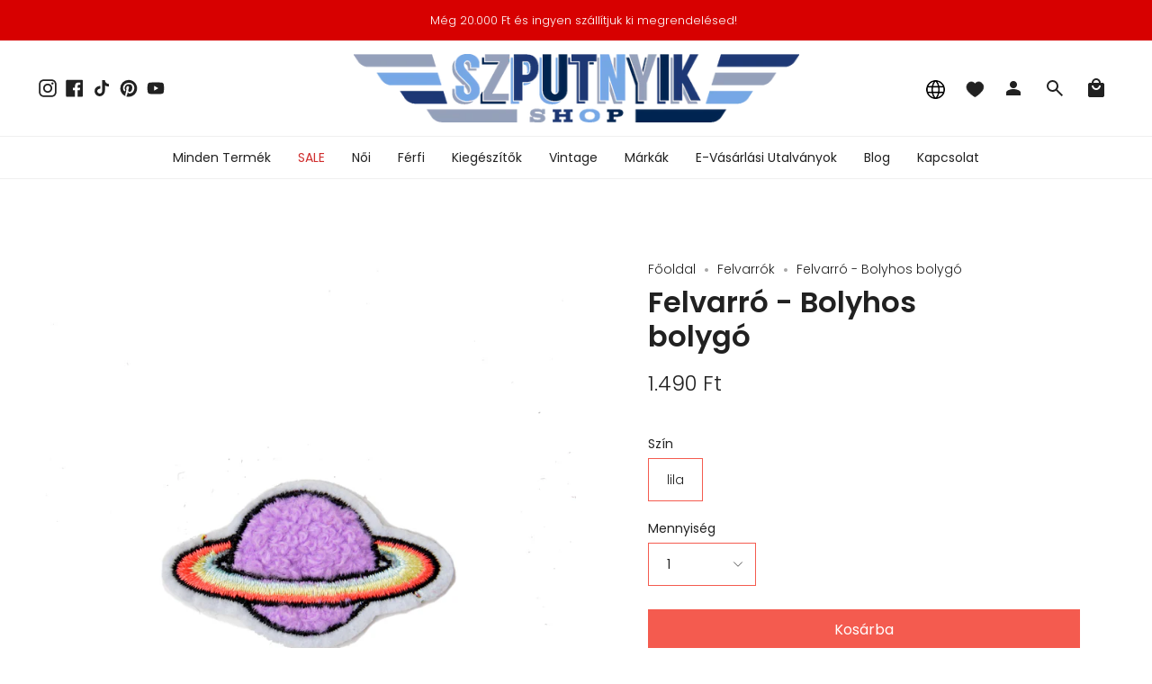

--- FILE ---
content_type: text/html; charset=utf-8
request_url: https://szputnyikshop.hu/collections/patches/products/felvarro-bolyhos-bolygo
body_size: 41409
content:
<!doctype html>
<html class="no-js no-touch supports-no-cookies" lang="hu">
<head>
  <meta charset="UTF-8">
  <meta name="viewport" content="width=device-width, initial-scale=1.0">
  <meta name="theme-color" content="#d70000">
  <link rel="canonical" href="https://szputnyikshop.hu/products/felvarro-bolyhos-bolygo">

  <!-- ======================= Broadcast Theme V3.7.1 ========================= -->

  <link rel="preconnect" href="https://cdn.shopify.com" crossorigin>
  <link rel="preconnect" href="https://fonts.shopify.com" crossorigin>
  <link rel="preconnect" href="https://monorail-edge.shopifysvc.com" crossorigin>

  <link rel="preload" href="//szputnyikshop.hu/cdn/shop/t/41/assets/lazysizes.js?v=111431644619468174291732554137" as="script">
  <link rel="preload" href="//szputnyikshop.hu/cdn/shop/t/41/assets/vendor.js?v=87256898729587446001732554136" as="script">
  <link rel="preload" href="//szputnyikshop.hu/cdn/shop/t/41/assets/theme.dev.js?v=183301880264828861741732554138" as="script">
  <link rel="preload" href="//szputnyikshop.hu/cdn/shop/t/41/assets/theme.css?v=50510562174582494151732556787" as="style">

  <!-- Title and description ================================================ -->
  
  <title>
    
    Felvarró - Bolyhos bolygó
    
    
    
      &ndash; Szputnyik shop
    
  </title>

  
    <meta name="description" content="Pár perc vasalással és néhány öltéssel a ruhára erősítve feldobja a legunalmasabb darabot is.">
  

  <meta property="og:site_name" content="Szputnyik shop">
<meta property="og:url" content="https://szputnyikshop.hu/products/felvarro-bolyhos-bolygo">
<meta property="og:title" content="Felvarró - Bolyhos bolygó">
<meta property="og:type" content="product">
<meta property="og:description" content="Pár perc vasalással és néhány öltéssel a ruhára erősítve feldobja a legunalmasabb darabot is."><meta property="og:image" content="http://szputnyikshop.hu/cdn/shop/products/felvarro_lila_bolyhos_bolygo_02.jpg?v=1650967980">
  <meta property="og:image:secure_url" content="https://szputnyikshop.hu/cdn/shop/products/felvarro_lila_bolyhos_bolygo_02.jpg?v=1650967980">
  <meta property="og:image:width" content="2960">
  <meta property="og:image:height" content="3560"><meta property="og:price:amount" content="1.490">
  <meta property="og:price:currency" content="HUF"><meta name="twitter:card" content="summary_large_image">
<meta name="twitter:title" content="Felvarró - Bolyhos bolygó">
<meta name="twitter:description" content="Pár perc vasalással és néhány öltéssel a ruhára erősítve feldobja a legunalmasabb darabot is.">

  <!-- CSS ================================================================== -->

  <link href="//szputnyikshop.hu/cdn/shop/t/41/assets/font-settings.css?v=182940083236796126171763655327" rel="stylesheet" type="text/css" media="all" />

  
<style data-shopify>

:root {--scrollbar-width: 0px;


--COLOR-VIDEO-BG: #f2f2f2;


--COLOR-BG: #ffffff;
--COLOR-BG-TRANSPARENT: rgba(255, 255, 255, 0);
--COLOR-BG-SECONDARY: #f7f7f7;
--COLOR-BG-RGB: 255, 255, 255;

--COLOR-TEXT-DARK: #000000;
--COLOR-TEXT: #212121;
--COLOR-TEXT-LIGHT: #646464;


/* === Opacity shades of grey ===*/
--COLOR-A5:  rgba(33, 33, 33, 0.05);
--COLOR-A10: rgba(33, 33, 33, 0.1);
--COLOR-A15: rgba(33, 33, 33, 0.15);
--COLOR-A20: rgba(33, 33, 33, 0.2);
--COLOR-A25: rgba(33, 33, 33, 0.25);
--COLOR-A30: rgba(33, 33, 33, 0.3);
--COLOR-A35: rgba(33, 33, 33, 0.35);
--COLOR-A40: rgba(33, 33, 33, 0.4);
--COLOR-A45: rgba(33, 33, 33, 0.45);
--COLOR-A50: rgba(33, 33, 33, 0.5);
--COLOR-A55: rgba(33, 33, 33, 0.55);
--COLOR-A60: rgba(33, 33, 33, 0.6);
--COLOR-A65: rgba(33, 33, 33, 0.65);
--COLOR-A70: rgba(33, 33, 33, 0.7);
--COLOR-A75: rgba(33, 33, 33, 0.75);
--COLOR-A80: rgba(33, 33, 33, 0.8);
--COLOR-A85: rgba(33, 33, 33, 0.85);
--COLOR-A90: rgba(33, 33, 33, 0.9);
--COLOR-A95: rgba(33, 33, 33, 0.95);

--COLOR-BORDER: rgb(240, 240, 240);
--COLOR-BORDER-LIGHT: #f6f6f6;
--COLOR-BORDER-HAIRLINE: #f7f7f7;
--COLOR-BORDER-DARK: #bdbdbd;/* === Bright color ===*/
--COLOR-PRIMARY: #f45b4f;
--COLOR-PRIMARY-HOVER: #f41403;
--COLOR-PRIMARY-FADE: rgba(244, 91, 79, 0.05);
--COLOR-PRIMARY-FADE-HOVER: rgba(244, 91, 79, 0.1);
--COLOR-PRIMARY-LIGHT: #ffe0dd;--COLOR-PRIMARY-OPPOSITE: #ffffff;


/* === Secondary Color ===*/
--COLOR-SECONDARY: #d70000;
--COLOR-SECONDARY-HOVER: #8b0000;
--COLOR-SECONDARY-FADE: rgba(215, 0, 0, 0.05);
--COLOR-SECONDARY-FADE-HOVER: rgba(215, 0, 0, 0.1);--COLOR-SECONDARY-OPPOSITE: #ffffff;


/* === link Color ===*/
--COLOR-LINK: #212121;
--COLOR-LINK-HOVER: #7ca9a3;
--COLOR-LINK-FADE: rgba(33, 33, 33, 0.05);
--COLOR-LINK-FADE-HOVER: rgba(33, 33, 33, 0.1);--COLOR-LINK-OPPOSITE: #ffffff;


/* === Product grid sale tags ===*/
--COLOR-SALE-BG: #be563f;
--COLOR-SALE-TEXT: #ffffff;--COLOR-SALE-TEXT-SECONDARY: #be563f;

/* === Product grid badges ===*/
--COLOR-BADGE-BG: #ffffff;
--COLOR-BADGE-TEXT: #212121;

/*! ============ #CHANGE: Custom styles changes for badges ================== */
/* === Product grid new item badge ===*/
--COLOR-NEW-PRODUCT-BADGE-BG: #F45B4F;
--COLOR-NEW-PRODUCT-BADGE-TEXT: #ffffff;
/*! ============ END OF #CHANGE: Custom styles changes for badges ================== */

/* === Product sale color ===*/
--COLOR-SALE: #d20000;

/* === Gray background on Product grid items ===*/--filter-bg: 1.0;/* === Helper colors for form error states ===*/
--COLOR-ERROR: #721C24;
--COLOR-ERROR-BG: #F8D7DA;
--COLOR-ERROR-BORDER: #F5C6CB;



  --RADIUS: 0px;
  --RADIUS-SM: 0px;


--COLOR-ANNOUNCEMENT-BG: #ffffff;
--COLOR-ANNOUNCEMENT-TEXT: #ab8c52;
--COLOR-ANNOUNCEMENT-BORDER: #e6ddcb;

--COLOR-HEADER-BG: #ffffff;
--COLOR-HEADER-BG-TRANSPARENT: rgba(255, 255, 255, 0);
--COLOR-HEADER-LINK: #212121;
--COLOR-HEADER-LINK-HOVER: #f45b4f;

--COLOR-MENU-BG: #ffffff;
--COLOR-MENU-BORDER: #f0f0f0;
--COLOR-MENU-LINK: #212121;
--COLOR-MENU-LINK-HOVER: #f45b4f;
--COLOR-SUBMENU-BG: #ffffff;
--COLOR-SUBMENU-LINK: #212121;
--COLOR-SUBMENU-LINK-HOVER: #f45b4f;
--COLOR-MENU-TRANSPARENT: #ffffff;

--COLOR-FOOTER-BG: #ffffff;
--COLOR-FOOTER-TEXT: #212121;
--COLOR-FOOTER-LINK: #212121;
--COLOR-FOOTER-LINK-HOVER: #f45b4f;
--COLOR-FOOTER-BORDER: #212121;

--TRANSPARENT: rgba(255, 255, 255, 0);

/* === Default overlay opacity ===*/
--overlay-opacity: 0;

/* === Custom Cursor ===*/
--ICON-ZOOM-IN: url( "//szputnyikshop.hu/cdn/shop/t/41/assets/icon-zoom-in.svg?v=182473373117644429561732554138" );
--ICON-ZOOM-OUT: url( "//szputnyikshop.hu/cdn/shop/t/41/assets/icon-zoom-out.svg?v=101497157853986683871732554135" );

/* === Custom Icons ===*/


  
  --ICON-ADD-BAG: url( "//szputnyikshop.hu/cdn/shop/t/41/assets/icon-add-bag.svg?v=23763382405227654651732554137" );
  --ICON-ADD-CART: url( "//szputnyikshop.hu/cdn/shop/t/41/assets/icon-add-cart.svg?v=3962293684743587821732554136" );
  --ICON-ARROW-LEFT: url( "//szputnyikshop.hu/cdn/shop/t/41/assets/icon-arrow-left.svg?v=136066145774695772731732554137" );
  --ICON-ARROW-RIGHT: url( "//szputnyikshop.hu/cdn/shop/t/41/assets/icon-arrow-right.svg?v=150928298113663093401732554135" );
  --ICON-SELECT: url("//szputnyikshop.hu/cdn/shop/t/41/assets/icon-select.svg?v=167170173659852274001732554135");


--PRODUCT-GRID-ASPECT-RATIO: 120.0%;

/* === Typography ===*/
--FONT-WEIGHT-BODY: 300;
--FONT-WEIGHT-BODY-BOLD: 400;

--FONT-STACK-BODY: Poppins, sans-serif;
--FONT-STYLE-BODY: normal;
--FONT-STYLE-BODY-ITALIC: italic;
--FONT-ADJUST-BODY: 1.0;

--FONT-WEIGHT-HEADING: 600;
--FONT-WEIGHT-HEADING-BOLD: 700;

--FONT-STACK-HEADING: Poppins, sans-serif;
--FONT-STYLE-HEADING: normal;
--FONT-STYLE-HEADING-ITALIC: italic;
--FONT-ADJUST-HEADING: 1.15;

--FONT-STACK-NAV: Poppins, sans-serif;
--FONT-STYLE-NAV: normal;
--FONT-STYLE-NAV-ITALIC: italic;
--FONT-ADJUST-NAV: 1.0;

--FONT-WEIGHT-NAV: 300;
--FONT-WEIGHT-NAV-BOLD: 400;

--FONT-SIZE-BASE: 1.0rem;
--FONT-SIZE-BASE-PERCENT: 1.0;

/* === Parallax ===*/
--PARALLAX-STRENGTH-MIN: 120.0%;
--PARALLAX-STRENGTH-MAX: 130.0%;--gutter: 60px;--grid: repeat(4, minmax(0, 1fr));
--grid-tablet: repeat(3, minmax(0, 1fr));
--grid-small: repeat(2, minmax(0, 1fr));
--grid-mobile: repeat(1, minmax(0, 1fr));
--gap: 16px;--base-animation-delay: 0ms;--ICON-STROKE-WIDTH: 1px;
}

</style>


  <link href="//szputnyikshop.hu/cdn/shop/t/41/assets/theme.css?v=50510562174582494151732556787" rel="stylesheet" type="text/css" media="all" />

  <script>
    if (window.navigator.userAgent.indexOf('MSIE ') > 0 || window.navigator.userAgent.indexOf('Trident/') > 0) {
      document.documentElement.className = document.documentElement.className + ' ie';

      var scripts = document.getElementsByTagName('script')[0];
      var polyfill = document.createElement("script");
      polyfill.defer = true;
      polyfill.src = "//szputnyikshop.hu/cdn/shop/t/41/assets/ie11.js?v=144489047535103983231732554136";

      scripts.parentNode.insertBefore(polyfill, scripts);
    } else {
      document.documentElement.className = document.documentElement.className.replace('no-js', 'js');
    }

    window.lazySizesConfig = window.lazySizesConfig || {};
    window.lazySizesConfig.preloadAfterLoad = true;

    let root = '/';
    if (root[root.length - 1] !== '/') {
      root = root + '/';
    }

    window.theme = {
      routes: {
        root: root,
        cart: '/cart',
        cart_add_url: '/cart/add',
        product_recommendations_url: '/recommendations/products',
        predictive_search_url: '/search/suggest',
        addresses_url: '/account/addresses'
      },
      assets: {
        photoswipe: '//szputnyikshop.hu/cdn/shop/t/41/assets/photoswipe.js?v=101811760775731399961732554137',
        smoothscroll: '//szputnyikshop.hu/cdn/shop/t/41/assets/smoothscroll.js?v=37906625415260927261732554138',
        swatches: '//szputnyikshop.hu/cdn/shop/t/41/assets/swatches.json?v=184343565545568312921732554136',
        base: "//szputnyikshop.hu/cdn/shop/t/41/assets/",
        no_image: "//szputnyikshop.hu/cdn/shopifycloud/storefront/assets/no-image-2048-a2addb12_1024x.gif",
      },
      strings: {
        addToCart: "Kosárba",
        soldOut: "Elfogyott",
        from: "Tól:",
        preOrder: "Előrendelés",
        sale: "Akció",
        subscription: "",
        unavailable: "Nem elérhető",
        unitPrice: "Egységár",
        unitPriceSeparator: "\/",
        shippingCalcSubmitButton: "Szállítási költség becslése",
        shippingCalcSubmitButtonDisabled: "Kalkuláció...",
        selectValue: "",
        selectColor: "Szín",
        oneColor: "Szín",
        otherColor: "színek",
        upsellAddToCart: "",
        free: "Ingyenes"
      },
      settings: {
        customerLoggedIn: null ? true : false,
        cartDrawerEnabled: false,
        enableQuickAdd: true,
        enableAnimations: true,
        transparentHeader: false,
        swatchStyle: "circle"
      },
      moneyFormat: true ? "\u003cspan class=money\u003e{{ amount_no_decimals_with_comma_separator }} Ft\u003c\/span\u003e" : "\u003cspan class=money\u003e{{ amount_no_decimals_with_comma_separator }} Ft\u003c\/span\u003e",
      moneyWithoutCurrencyFormat: "\u003cspan class=money\u003e{{ amount_no_decimals_with_comma_separator }} Ft\u003c\/span\u003e",
      moneyWithCurrencyFormat: "\u003cspan class=money\u003e{{ amount_no_decimals_with_comma_separator }} Ft\u003c\/span\u003e",
      subtotal: 0,
      info: {
        name: 'broadcast'
      },
      version: '3.7.1'
    };

    document.addEventListener('lazyloaded', (e) => {
      const lazyImage = e.target.parentNode;
      if (lazyImage.classList.contains('lazy-image')) {
        lazyImage.style.backgroundImage = 'none';
      }
    });
  </script>

  

  <!-- Theme Javascript ============================================================== -->
  <script src="//szputnyikshop.hu/cdn/shop/t/41/assets/lazysizes.js?v=111431644619468174291732554137" async="async"></script>
  <script src="//szputnyikshop.hu/cdn/shop/t/41/assets/vendor.js?v=87256898729587446001732554136" defer="defer"></script>
  <script src="//szputnyikshop.hu/cdn/shop/t/41/assets/theme.dev.js?v=183301880264828861741732554138" defer="defer"></script><!-- Shopify app scripts =========================================================== -->

  <script>window.performance && window.performance.mark && window.performance.mark('shopify.content_for_header.start');</script><meta name="google-site-verification" content="LOOvVn4einA83hnUXNMYqT8ZeGZt7imNSjnLo1yxLHs">
<meta name="facebook-domain-verification" content="edlho9k71bvt99bh0oll22vh7k39cm">
<meta name="facebook-domain-verification" content="4loxpn6z5lh0uktyup3orcmtxz8l5n">
<meta name="facebook-domain-verification" content="4qegoebkr8mjb92hys57jbwvp0tw3n">
<meta name="google-site-verification" content="MUIWgR85UIbDe29_D5wDDnlcfDU1nh7PFH38UMXysG8">
<meta name="google-site-verification" content="oL9LTtG2bUxyjd_A0GOxbl8AAi4OM6RsXTU7I-w1e4M">
<meta id="shopify-digital-wallet" name="shopify-digital-wallet" content="/12119048/digital_wallets/dialog">
<meta name="shopify-checkout-api-token" content="0d9b43bbe363f7dbcbf26f4a93794ffc">
<meta id="in-context-paypal-metadata" data-shop-id="12119048" data-venmo-supported="false" data-environment="production" data-locale="en_US" data-paypal-v4="true" data-currency="HUF">
<link rel="alternate" hreflang="x-default" href="https://szputnyikshop.hu/products/felvarro-bolyhos-bolygo">
<link rel="alternate" hreflang="hu" href="https://szputnyikshop.hu/products/felvarro-bolyhos-bolygo">
<link rel="alternate" hreflang="en" href="https://szputnyikshop.hu/en/products/felvarro-bolyhos-bolygo">
<link rel="alternate" hreflang="en-AD" href="https://szputnyikshop.com/products/felvarro-bolyhos-bolygo">
<link rel="alternate" hreflang="hu-AD" href="https://szputnyikshop.com/hu/products/felvarro-bolyhos-bolygo">
<link rel="alternate" hreflang="en-AE" href="https://szputnyikshop.com/products/felvarro-bolyhos-bolygo">
<link rel="alternate" hreflang="hu-AE" href="https://szputnyikshop.com/hu/products/felvarro-bolyhos-bolygo">
<link rel="alternate" hreflang="en-AF" href="https://szputnyikshop.com/products/felvarro-bolyhos-bolygo">
<link rel="alternate" hreflang="hu-AF" href="https://szputnyikshop.com/hu/products/felvarro-bolyhos-bolygo">
<link rel="alternate" hreflang="en-AG" href="https://szputnyikshop.com/products/felvarro-bolyhos-bolygo">
<link rel="alternate" hreflang="hu-AG" href="https://szputnyikshop.com/hu/products/felvarro-bolyhos-bolygo">
<link rel="alternate" hreflang="en-AI" href="https://szputnyikshop.com/products/felvarro-bolyhos-bolygo">
<link rel="alternate" hreflang="hu-AI" href="https://szputnyikshop.com/hu/products/felvarro-bolyhos-bolygo">
<link rel="alternate" hreflang="en-AL" href="https://szputnyikshop.com/products/felvarro-bolyhos-bolygo">
<link rel="alternate" hreflang="hu-AL" href="https://szputnyikshop.com/hu/products/felvarro-bolyhos-bolygo">
<link rel="alternate" hreflang="en-AM" href="https://szputnyikshop.com/products/felvarro-bolyhos-bolygo">
<link rel="alternate" hreflang="hu-AM" href="https://szputnyikshop.com/hu/products/felvarro-bolyhos-bolygo">
<link rel="alternate" hreflang="en-AR" href="https://szputnyikshop.com/products/felvarro-bolyhos-bolygo">
<link rel="alternate" hreflang="hu-AR" href="https://szputnyikshop.com/hu/products/felvarro-bolyhos-bolygo">
<link rel="alternate" hreflang="en-AT" href="https://szputnyikshop.com/products/felvarro-bolyhos-bolygo">
<link rel="alternate" hreflang="hu-AT" href="https://szputnyikshop.com/hu/products/felvarro-bolyhos-bolygo">
<link rel="alternate" hreflang="en-AU" href="https://szputnyikshop.com/products/felvarro-bolyhos-bolygo">
<link rel="alternate" hreflang="hu-AU" href="https://szputnyikshop.com/hu/products/felvarro-bolyhos-bolygo">
<link rel="alternate" hreflang="en-AW" href="https://szputnyikshop.com/products/felvarro-bolyhos-bolygo">
<link rel="alternate" hreflang="hu-AW" href="https://szputnyikshop.com/hu/products/felvarro-bolyhos-bolygo">
<link rel="alternate" hreflang="en-AZ" href="https://szputnyikshop.com/products/felvarro-bolyhos-bolygo">
<link rel="alternate" hreflang="hu-AZ" href="https://szputnyikshop.com/hu/products/felvarro-bolyhos-bolygo">
<link rel="alternate" hreflang="en-BA" href="https://szputnyikshop.com/products/felvarro-bolyhos-bolygo">
<link rel="alternate" hreflang="hu-BA" href="https://szputnyikshop.com/hu/products/felvarro-bolyhos-bolygo">
<link rel="alternate" hreflang="en-BB" href="https://szputnyikshop.com/products/felvarro-bolyhos-bolygo">
<link rel="alternate" hreflang="hu-BB" href="https://szputnyikshop.com/hu/products/felvarro-bolyhos-bolygo">
<link rel="alternate" hreflang="en-BD" href="https://szputnyikshop.com/products/felvarro-bolyhos-bolygo">
<link rel="alternate" hreflang="hu-BD" href="https://szputnyikshop.com/hu/products/felvarro-bolyhos-bolygo">
<link rel="alternate" hreflang="en-BE" href="https://szputnyikshop.com/products/felvarro-bolyhos-bolygo">
<link rel="alternate" hreflang="hu-BE" href="https://szputnyikshop.com/hu/products/felvarro-bolyhos-bolygo">
<link rel="alternate" hreflang="en-BG" href="https://szputnyikshop.com/products/felvarro-bolyhos-bolygo">
<link rel="alternate" hreflang="hu-BG" href="https://szputnyikshop.com/hu/products/felvarro-bolyhos-bolygo">
<link rel="alternate" hreflang="en-BH" href="https://szputnyikshop.com/products/felvarro-bolyhos-bolygo">
<link rel="alternate" hreflang="hu-BH" href="https://szputnyikshop.com/hu/products/felvarro-bolyhos-bolygo">
<link rel="alternate" hreflang="en-BL" href="https://szputnyikshop.com/products/felvarro-bolyhos-bolygo">
<link rel="alternate" hreflang="hu-BL" href="https://szputnyikshop.com/hu/products/felvarro-bolyhos-bolygo">
<link rel="alternate" hreflang="en-BM" href="https://szputnyikshop.com/products/felvarro-bolyhos-bolygo">
<link rel="alternate" hreflang="hu-BM" href="https://szputnyikshop.com/hu/products/felvarro-bolyhos-bolygo">
<link rel="alternate" hreflang="en-BN" href="https://szputnyikshop.com/products/felvarro-bolyhos-bolygo">
<link rel="alternate" hreflang="hu-BN" href="https://szputnyikshop.com/hu/products/felvarro-bolyhos-bolygo">
<link rel="alternate" hreflang="en-BO" href="https://szputnyikshop.com/products/felvarro-bolyhos-bolygo">
<link rel="alternate" hreflang="hu-BO" href="https://szputnyikshop.com/hu/products/felvarro-bolyhos-bolygo">
<link rel="alternate" hreflang="en-BR" href="https://szputnyikshop.com/products/felvarro-bolyhos-bolygo">
<link rel="alternate" hreflang="hu-BR" href="https://szputnyikshop.com/hu/products/felvarro-bolyhos-bolygo">
<link rel="alternate" hreflang="en-BS" href="https://szputnyikshop.com/products/felvarro-bolyhos-bolygo">
<link rel="alternate" hreflang="hu-BS" href="https://szputnyikshop.com/hu/products/felvarro-bolyhos-bolygo">
<link rel="alternate" hreflang="en-BT" href="https://szputnyikshop.com/products/felvarro-bolyhos-bolygo">
<link rel="alternate" hreflang="hu-BT" href="https://szputnyikshop.com/hu/products/felvarro-bolyhos-bolygo">
<link rel="alternate" hreflang="en-BY" href="https://szputnyikshop.com/products/felvarro-bolyhos-bolygo">
<link rel="alternate" hreflang="hu-BY" href="https://szputnyikshop.com/hu/products/felvarro-bolyhos-bolygo">
<link rel="alternate" hreflang="en-BZ" href="https://szputnyikshop.com/products/felvarro-bolyhos-bolygo">
<link rel="alternate" hreflang="hu-BZ" href="https://szputnyikshop.com/hu/products/felvarro-bolyhos-bolygo">
<link rel="alternate" hreflang="en-CA" href="https://szputnyikshop.com/products/felvarro-bolyhos-bolygo">
<link rel="alternate" hreflang="hu-CA" href="https://szputnyikshop.com/hu/products/felvarro-bolyhos-bolygo">
<link rel="alternate" hreflang="en-CC" href="https://szputnyikshop.com/products/felvarro-bolyhos-bolygo">
<link rel="alternate" hreflang="hu-CC" href="https://szputnyikshop.com/hu/products/felvarro-bolyhos-bolygo">
<link rel="alternate" hreflang="en-CH" href="https://szputnyikshop.com/products/felvarro-bolyhos-bolygo">
<link rel="alternate" hreflang="hu-CH" href="https://szputnyikshop.com/hu/products/felvarro-bolyhos-bolygo">
<link rel="alternate" hreflang="en-CK" href="https://szputnyikshop.com/products/felvarro-bolyhos-bolygo">
<link rel="alternate" hreflang="hu-CK" href="https://szputnyikshop.com/hu/products/felvarro-bolyhos-bolygo">
<link rel="alternate" hreflang="en-CL" href="https://szputnyikshop.com/products/felvarro-bolyhos-bolygo">
<link rel="alternate" hreflang="hu-CL" href="https://szputnyikshop.com/hu/products/felvarro-bolyhos-bolygo">
<link rel="alternate" hreflang="en-CN" href="https://szputnyikshop.com/products/felvarro-bolyhos-bolygo">
<link rel="alternate" hreflang="hu-CN" href="https://szputnyikshop.com/hu/products/felvarro-bolyhos-bolygo">
<link rel="alternate" hreflang="en-CO" href="https://szputnyikshop.com/products/felvarro-bolyhos-bolygo">
<link rel="alternate" hreflang="hu-CO" href="https://szputnyikshop.com/hu/products/felvarro-bolyhos-bolygo">
<link rel="alternate" hreflang="en-CR" href="https://szputnyikshop.com/products/felvarro-bolyhos-bolygo">
<link rel="alternate" hreflang="hu-CR" href="https://szputnyikshop.com/hu/products/felvarro-bolyhos-bolygo">
<link rel="alternate" hreflang="en-CW" href="https://szputnyikshop.com/products/felvarro-bolyhos-bolygo">
<link rel="alternate" hreflang="hu-CW" href="https://szputnyikshop.com/hu/products/felvarro-bolyhos-bolygo">
<link rel="alternate" hreflang="en-CX" href="https://szputnyikshop.com/products/felvarro-bolyhos-bolygo">
<link rel="alternate" hreflang="hu-CX" href="https://szputnyikshop.com/hu/products/felvarro-bolyhos-bolygo">
<link rel="alternate" hreflang="en-CY" href="https://szputnyikshop.com/products/felvarro-bolyhos-bolygo">
<link rel="alternate" hreflang="hu-CY" href="https://szputnyikshop.com/hu/products/felvarro-bolyhos-bolygo">
<link rel="alternate" hreflang="en-CZ" href="https://szputnyikshop.com/products/felvarro-bolyhos-bolygo">
<link rel="alternate" hreflang="hu-CZ" href="https://szputnyikshop.com/hu/products/felvarro-bolyhos-bolygo">
<link rel="alternate" hreflang="en-DE" href="https://szputnyikshop.com/products/felvarro-bolyhos-bolygo">
<link rel="alternate" hreflang="hu-DE" href="https://szputnyikshop.com/hu/products/felvarro-bolyhos-bolygo">
<link rel="alternate" hreflang="en-DK" href="https://szputnyikshop.com/products/felvarro-bolyhos-bolygo">
<link rel="alternate" hreflang="hu-DK" href="https://szputnyikshop.com/hu/products/felvarro-bolyhos-bolygo">
<link rel="alternate" hreflang="en-DM" href="https://szputnyikshop.com/products/felvarro-bolyhos-bolygo">
<link rel="alternate" hreflang="hu-DM" href="https://szputnyikshop.com/hu/products/felvarro-bolyhos-bolygo">
<link rel="alternate" hreflang="en-DO" href="https://szputnyikshop.com/products/felvarro-bolyhos-bolygo">
<link rel="alternate" hreflang="hu-DO" href="https://szputnyikshop.com/hu/products/felvarro-bolyhos-bolygo">
<link rel="alternate" hreflang="en-EC" href="https://szputnyikshop.com/products/felvarro-bolyhos-bolygo">
<link rel="alternate" hreflang="hu-EC" href="https://szputnyikshop.com/hu/products/felvarro-bolyhos-bolygo">
<link rel="alternate" hreflang="en-EE" href="https://szputnyikshop.com/products/felvarro-bolyhos-bolygo">
<link rel="alternate" hreflang="hu-EE" href="https://szputnyikshop.com/hu/products/felvarro-bolyhos-bolygo">
<link rel="alternate" hreflang="en-ES" href="https://szputnyikshop.com/products/felvarro-bolyhos-bolygo">
<link rel="alternate" hreflang="hu-ES" href="https://szputnyikshop.com/hu/products/felvarro-bolyhos-bolygo">
<link rel="alternate" hreflang="en-FI" href="https://szputnyikshop.com/products/felvarro-bolyhos-bolygo">
<link rel="alternate" hreflang="hu-FI" href="https://szputnyikshop.com/hu/products/felvarro-bolyhos-bolygo">
<link rel="alternate" hreflang="en-FJ" href="https://szputnyikshop.com/products/felvarro-bolyhos-bolygo">
<link rel="alternate" hreflang="hu-FJ" href="https://szputnyikshop.com/hu/products/felvarro-bolyhos-bolygo">
<link rel="alternate" hreflang="en-FK" href="https://szputnyikshop.com/products/felvarro-bolyhos-bolygo">
<link rel="alternate" hreflang="hu-FK" href="https://szputnyikshop.com/hu/products/felvarro-bolyhos-bolygo">
<link rel="alternate" hreflang="en-FR" href="https://szputnyikshop.com/products/felvarro-bolyhos-bolygo">
<link rel="alternate" hreflang="hu-FR" href="https://szputnyikshop.com/hu/products/felvarro-bolyhos-bolygo">
<link rel="alternate" hreflang="en-GB" href="https://szputnyikshop.com/products/felvarro-bolyhos-bolygo">
<link rel="alternate" hreflang="hu-GB" href="https://szputnyikshop.com/hu/products/felvarro-bolyhos-bolygo">
<link rel="alternate" hreflang="en-GD" href="https://szputnyikshop.com/products/felvarro-bolyhos-bolygo">
<link rel="alternate" hreflang="hu-GD" href="https://szputnyikshop.com/hu/products/felvarro-bolyhos-bolygo">
<link rel="alternate" hreflang="en-GE" href="https://szputnyikshop.com/products/felvarro-bolyhos-bolygo">
<link rel="alternate" hreflang="hu-GE" href="https://szputnyikshop.com/hu/products/felvarro-bolyhos-bolygo">
<link rel="alternate" hreflang="en-GF" href="https://szputnyikshop.com/products/felvarro-bolyhos-bolygo">
<link rel="alternate" hreflang="hu-GF" href="https://szputnyikshop.com/hu/products/felvarro-bolyhos-bolygo">
<link rel="alternate" hreflang="en-GI" href="https://szputnyikshop.com/products/felvarro-bolyhos-bolygo">
<link rel="alternate" hreflang="hu-GI" href="https://szputnyikshop.com/hu/products/felvarro-bolyhos-bolygo">
<link rel="alternate" hreflang="en-GR" href="https://szputnyikshop.com/products/felvarro-bolyhos-bolygo">
<link rel="alternate" hreflang="hu-GR" href="https://szputnyikshop.com/hu/products/felvarro-bolyhos-bolygo">
<link rel="alternate" hreflang="en-GS" href="https://szputnyikshop.com/products/felvarro-bolyhos-bolygo">
<link rel="alternate" hreflang="hu-GS" href="https://szputnyikshop.com/hu/products/felvarro-bolyhos-bolygo">
<link rel="alternate" hreflang="en-GT" href="https://szputnyikshop.com/products/felvarro-bolyhos-bolygo">
<link rel="alternate" hreflang="hu-GT" href="https://szputnyikshop.com/hu/products/felvarro-bolyhos-bolygo">
<link rel="alternate" hreflang="en-GY" href="https://szputnyikshop.com/products/felvarro-bolyhos-bolygo">
<link rel="alternate" hreflang="hu-GY" href="https://szputnyikshop.com/hu/products/felvarro-bolyhos-bolygo">
<link rel="alternate" hreflang="en-HK" href="https://szputnyikshop.com/products/felvarro-bolyhos-bolygo">
<link rel="alternate" hreflang="hu-HK" href="https://szputnyikshop.com/hu/products/felvarro-bolyhos-bolygo">
<link rel="alternate" hreflang="en-HN" href="https://szputnyikshop.com/products/felvarro-bolyhos-bolygo">
<link rel="alternate" hreflang="hu-HN" href="https://szputnyikshop.com/hu/products/felvarro-bolyhos-bolygo">
<link rel="alternate" hreflang="en-HR" href="https://szputnyikshop.com/products/felvarro-bolyhos-bolygo">
<link rel="alternate" hreflang="hu-HR" href="https://szputnyikshop.com/hu/products/felvarro-bolyhos-bolygo">
<link rel="alternate" hreflang="en-HT" href="https://szputnyikshop.com/products/felvarro-bolyhos-bolygo">
<link rel="alternate" hreflang="hu-HT" href="https://szputnyikshop.com/hu/products/felvarro-bolyhos-bolygo">
<link rel="alternate" hreflang="en-ID" href="https://szputnyikshop.com/products/felvarro-bolyhos-bolygo">
<link rel="alternate" hreflang="hu-ID" href="https://szputnyikshop.com/hu/products/felvarro-bolyhos-bolygo">
<link rel="alternate" hreflang="en-IE" href="https://szputnyikshop.com/products/felvarro-bolyhos-bolygo">
<link rel="alternate" hreflang="hu-IE" href="https://szputnyikshop.com/hu/products/felvarro-bolyhos-bolygo">
<link rel="alternate" hreflang="en-IL" href="https://szputnyikshop.com/products/felvarro-bolyhos-bolygo">
<link rel="alternate" hreflang="hu-IL" href="https://szputnyikshop.com/hu/products/felvarro-bolyhos-bolygo">
<link rel="alternate" hreflang="en-IM" href="https://szputnyikshop.com/products/felvarro-bolyhos-bolygo">
<link rel="alternate" hreflang="hu-IM" href="https://szputnyikshop.com/hu/products/felvarro-bolyhos-bolygo">
<link rel="alternate" hreflang="en-IN" href="https://szputnyikshop.com/products/felvarro-bolyhos-bolygo">
<link rel="alternate" hreflang="hu-IN" href="https://szputnyikshop.com/hu/products/felvarro-bolyhos-bolygo">
<link rel="alternate" hreflang="en-IO" href="https://szputnyikshop.com/products/felvarro-bolyhos-bolygo">
<link rel="alternate" hreflang="hu-IO" href="https://szputnyikshop.com/hu/products/felvarro-bolyhos-bolygo">
<link rel="alternate" hreflang="en-IQ" href="https://szputnyikshop.com/products/felvarro-bolyhos-bolygo">
<link rel="alternate" hreflang="hu-IQ" href="https://szputnyikshop.com/hu/products/felvarro-bolyhos-bolygo">
<link rel="alternate" hreflang="en-IS" href="https://szputnyikshop.com/products/felvarro-bolyhos-bolygo">
<link rel="alternate" hreflang="hu-IS" href="https://szputnyikshop.com/hu/products/felvarro-bolyhos-bolygo">
<link rel="alternate" hreflang="en-IT" href="https://szputnyikshop.com/products/felvarro-bolyhos-bolygo">
<link rel="alternate" hreflang="hu-IT" href="https://szputnyikshop.com/hu/products/felvarro-bolyhos-bolygo">
<link rel="alternate" hreflang="en-JM" href="https://szputnyikshop.com/products/felvarro-bolyhos-bolygo">
<link rel="alternate" hreflang="hu-JM" href="https://szputnyikshop.com/hu/products/felvarro-bolyhos-bolygo">
<link rel="alternate" hreflang="en-JO" href="https://szputnyikshop.com/products/felvarro-bolyhos-bolygo">
<link rel="alternate" hreflang="hu-JO" href="https://szputnyikshop.com/hu/products/felvarro-bolyhos-bolygo">
<link rel="alternate" hreflang="en-JP" href="https://szputnyikshop.com/products/felvarro-bolyhos-bolygo">
<link rel="alternate" hreflang="hu-JP" href="https://szputnyikshop.com/hu/products/felvarro-bolyhos-bolygo">
<link rel="alternate" hreflang="en-KG" href="https://szputnyikshop.com/products/felvarro-bolyhos-bolygo">
<link rel="alternate" hreflang="hu-KG" href="https://szputnyikshop.com/hu/products/felvarro-bolyhos-bolygo">
<link rel="alternate" hreflang="en-KH" href="https://szputnyikshop.com/products/felvarro-bolyhos-bolygo">
<link rel="alternate" hreflang="hu-KH" href="https://szputnyikshop.com/hu/products/felvarro-bolyhos-bolygo">
<link rel="alternate" hreflang="en-KI" href="https://szputnyikshop.com/products/felvarro-bolyhos-bolygo">
<link rel="alternate" hreflang="hu-KI" href="https://szputnyikshop.com/hu/products/felvarro-bolyhos-bolygo">
<link rel="alternate" hreflang="en-KN" href="https://szputnyikshop.com/products/felvarro-bolyhos-bolygo">
<link rel="alternate" hreflang="hu-KN" href="https://szputnyikshop.com/hu/products/felvarro-bolyhos-bolygo">
<link rel="alternate" hreflang="en-KR" href="https://szputnyikshop.com/products/felvarro-bolyhos-bolygo">
<link rel="alternate" hreflang="hu-KR" href="https://szputnyikshop.com/hu/products/felvarro-bolyhos-bolygo">
<link rel="alternate" hreflang="en-KW" href="https://szputnyikshop.com/products/felvarro-bolyhos-bolygo">
<link rel="alternate" hreflang="hu-KW" href="https://szputnyikshop.com/hu/products/felvarro-bolyhos-bolygo">
<link rel="alternate" hreflang="en-KY" href="https://szputnyikshop.com/products/felvarro-bolyhos-bolygo">
<link rel="alternate" hreflang="hu-KY" href="https://szputnyikshop.com/hu/products/felvarro-bolyhos-bolygo">
<link rel="alternate" hreflang="en-KZ" href="https://szputnyikshop.com/products/felvarro-bolyhos-bolygo">
<link rel="alternate" hreflang="hu-KZ" href="https://szputnyikshop.com/hu/products/felvarro-bolyhos-bolygo">
<link rel="alternate" hreflang="en-LA" href="https://szputnyikshop.com/products/felvarro-bolyhos-bolygo">
<link rel="alternate" hreflang="hu-LA" href="https://szputnyikshop.com/hu/products/felvarro-bolyhos-bolygo">
<link rel="alternate" hreflang="en-LB" href="https://szputnyikshop.com/products/felvarro-bolyhos-bolygo">
<link rel="alternate" hreflang="hu-LB" href="https://szputnyikshop.com/hu/products/felvarro-bolyhos-bolygo">
<link rel="alternate" hreflang="en-LC" href="https://szputnyikshop.com/products/felvarro-bolyhos-bolygo">
<link rel="alternate" hreflang="hu-LC" href="https://szputnyikshop.com/hu/products/felvarro-bolyhos-bolygo">
<link rel="alternate" hreflang="en-LI" href="https://szputnyikshop.com/products/felvarro-bolyhos-bolygo">
<link rel="alternate" hreflang="hu-LI" href="https://szputnyikshop.com/hu/products/felvarro-bolyhos-bolygo">
<link rel="alternate" hreflang="en-LK" href="https://szputnyikshop.com/products/felvarro-bolyhos-bolygo">
<link rel="alternate" hreflang="hu-LK" href="https://szputnyikshop.com/hu/products/felvarro-bolyhos-bolygo">
<link rel="alternate" hreflang="en-LT" href="https://szputnyikshop.com/products/felvarro-bolyhos-bolygo">
<link rel="alternate" hreflang="hu-LT" href="https://szputnyikshop.com/hu/products/felvarro-bolyhos-bolygo">
<link rel="alternate" hreflang="en-LU" href="https://szputnyikshop.com/products/felvarro-bolyhos-bolygo">
<link rel="alternate" hreflang="hu-LU" href="https://szputnyikshop.com/hu/products/felvarro-bolyhos-bolygo">
<link rel="alternate" hreflang="en-LV" href="https://szputnyikshop.com/products/felvarro-bolyhos-bolygo">
<link rel="alternate" hreflang="hu-LV" href="https://szputnyikshop.com/hu/products/felvarro-bolyhos-bolygo">
<link rel="alternate" hreflang="en-MC" href="https://szputnyikshop.com/products/felvarro-bolyhos-bolygo">
<link rel="alternate" hreflang="hu-MC" href="https://szputnyikshop.com/hu/products/felvarro-bolyhos-bolygo">
<link rel="alternate" hreflang="en-MD" href="https://szputnyikshop.com/products/felvarro-bolyhos-bolygo">
<link rel="alternate" hreflang="hu-MD" href="https://szputnyikshop.com/hu/products/felvarro-bolyhos-bolygo">
<link rel="alternate" hreflang="en-ME" href="https://szputnyikshop.com/products/felvarro-bolyhos-bolygo">
<link rel="alternate" hreflang="hu-ME" href="https://szputnyikshop.com/hu/products/felvarro-bolyhos-bolygo">
<link rel="alternate" hreflang="en-MF" href="https://szputnyikshop.com/products/felvarro-bolyhos-bolygo">
<link rel="alternate" hreflang="hu-MF" href="https://szputnyikshop.com/hu/products/felvarro-bolyhos-bolygo">
<link rel="alternate" hreflang="en-MK" href="https://szputnyikshop.com/products/felvarro-bolyhos-bolygo">
<link rel="alternate" hreflang="hu-MK" href="https://szputnyikshop.com/hu/products/felvarro-bolyhos-bolygo">
<link rel="alternate" hreflang="en-MM" href="https://szputnyikshop.com/products/felvarro-bolyhos-bolygo">
<link rel="alternate" hreflang="hu-MM" href="https://szputnyikshop.com/hu/products/felvarro-bolyhos-bolygo">
<link rel="alternate" hreflang="en-MN" href="https://szputnyikshop.com/products/felvarro-bolyhos-bolygo">
<link rel="alternate" hreflang="hu-MN" href="https://szputnyikshop.com/hu/products/felvarro-bolyhos-bolygo">
<link rel="alternate" hreflang="en-MO" href="https://szputnyikshop.com/products/felvarro-bolyhos-bolygo">
<link rel="alternate" hreflang="hu-MO" href="https://szputnyikshop.com/hu/products/felvarro-bolyhos-bolygo">
<link rel="alternate" hreflang="en-MQ" href="https://szputnyikshop.com/products/felvarro-bolyhos-bolygo">
<link rel="alternate" hreflang="hu-MQ" href="https://szputnyikshop.com/hu/products/felvarro-bolyhos-bolygo">
<link rel="alternate" hreflang="en-MS" href="https://szputnyikshop.com/products/felvarro-bolyhos-bolygo">
<link rel="alternate" hreflang="hu-MS" href="https://szputnyikshop.com/hu/products/felvarro-bolyhos-bolygo">
<link rel="alternate" hreflang="en-MT" href="https://szputnyikshop.com/products/felvarro-bolyhos-bolygo">
<link rel="alternate" hreflang="hu-MT" href="https://szputnyikshop.com/hu/products/felvarro-bolyhos-bolygo">
<link rel="alternate" hreflang="en-MV" href="https://szputnyikshop.com/products/felvarro-bolyhos-bolygo">
<link rel="alternate" hreflang="hu-MV" href="https://szputnyikshop.com/hu/products/felvarro-bolyhos-bolygo">
<link rel="alternate" hreflang="en-MX" href="https://szputnyikshop.com/products/felvarro-bolyhos-bolygo">
<link rel="alternate" hreflang="hu-MX" href="https://szputnyikshop.com/hu/products/felvarro-bolyhos-bolygo">
<link rel="alternate" hreflang="en-MY" href="https://szputnyikshop.com/products/felvarro-bolyhos-bolygo">
<link rel="alternate" hreflang="hu-MY" href="https://szputnyikshop.com/hu/products/felvarro-bolyhos-bolygo">
<link rel="alternate" hreflang="en-NC" href="https://szputnyikshop.com/products/felvarro-bolyhos-bolygo">
<link rel="alternate" hreflang="hu-NC" href="https://szputnyikshop.com/hu/products/felvarro-bolyhos-bolygo">
<link rel="alternate" hreflang="en-NF" href="https://szputnyikshop.com/products/felvarro-bolyhos-bolygo">
<link rel="alternate" hreflang="hu-NF" href="https://szputnyikshop.com/hu/products/felvarro-bolyhos-bolygo">
<link rel="alternate" hreflang="en-NI" href="https://szputnyikshop.com/products/felvarro-bolyhos-bolygo">
<link rel="alternate" hreflang="hu-NI" href="https://szputnyikshop.com/hu/products/felvarro-bolyhos-bolygo">
<link rel="alternate" hreflang="en-NL" href="https://szputnyikshop.com/products/felvarro-bolyhos-bolygo">
<link rel="alternate" hreflang="hu-NL" href="https://szputnyikshop.com/hu/products/felvarro-bolyhos-bolygo">
<link rel="alternate" hreflang="en-NO" href="https://szputnyikshop.com/products/felvarro-bolyhos-bolygo">
<link rel="alternate" hreflang="hu-NO" href="https://szputnyikshop.com/hu/products/felvarro-bolyhos-bolygo">
<link rel="alternate" hreflang="en-NP" href="https://szputnyikshop.com/products/felvarro-bolyhos-bolygo">
<link rel="alternate" hreflang="hu-NP" href="https://szputnyikshop.com/hu/products/felvarro-bolyhos-bolygo">
<link rel="alternate" hreflang="en-NR" href="https://szputnyikshop.com/products/felvarro-bolyhos-bolygo">
<link rel="alternate" hreflang="hu-NR" href="https://szputnyikshop.com/hu/products/felvarro-bolyhos-bolygo">
<link rel="alternate" hreflang="en-NU" href="https://szputnyikshop.com/products/felvarro-bolyhos-bolygo">
<link rel="alternate" hreflang="hu-NU" href="https://szputnyikshop.com/hu/products/felvarro-bolyhos-bolygo">
<link rel="alternate" hreflang="en-NZ" href="https://szputnyikshop.com/products/felvarro-bolyhos-bolygo">
<link rel="alternate" hreflang="hu-NZ" href="https://szputnyikshop.com/hu/products/felvarro-bolyhos-bolygo">
<link rel="alternate" hreflang="en-OM" href="https://szputnyikshop.com/products/felvarro-bolyhos-bolygo">
<link rel="alternate" hreflang="hu-OM" href="https://szputnyikshop.com/hu/products/felvarro-bolyhos-bolygo">
<link rel="alternate" hreflang="en-PA" href="https://szputnyikshop.com/products/felvarro-bolyhos-bolygo">
<link rel="alternate" hreflang="hu-PA" href="https://szputnyikshop.com/hu/products/felvarro-bolyhos-bolygo">
<link rel="alternate" hreflang="en-PE" href="https://szputnyikshop.com/products/felvarro-bolyhos-bolygo">
<link rel="alternate" hreflang="hu-PE" href="https://szputnyikshop.com/hu/products/felvarro-bolyhos-bolygo">
<link rel="alternate" hreflang="en-PF" href="https://szputnyikshop.com/products/felvarro-bolyhos-bolygo">
<link rel="alternate" hreflang="hu-PF" href="https://szputnyikshop.com/hu/products/felvarro-bolyhos-bolygo">
<link rel="alternate" hreflang="en-PG" href="https://szputnyikshop.com/products/felvarro-bolyhos-bolygo">
<link rel="alternate" hreflang="hu-PG" href="https://szputnyikshop.com/hu/products/felvarro-bolyhos-bolygo">
<link rel="alternate" hreflang="en-PH" href="https://szputnyikshop.com/products/felvarro-bolyhos-bolygo">
<link rel="alternate" hreflang="hu-PH" href="https://szputnyikshop.com/hu/products/felvarro-bolyhos-bolygo">
<link rel="alternate" hreflang="en-PK" href="https://szputnyikshop.com/products/felvarro-bolyhos-bolygo">
<link rel="alternate" hreflang="hu-PK" href="https://szputnyikshop.com/hu/products/felvarro-bolyhos-bolygo">
<link rel="alternate" hreflang="en-PL" href="https://szputnyikshop.com/products/felvarro-bolyhos-bolygo">
<link rel="alternate" hreflang="hu-PL" href="https://szputnyikshop.com/hu/products/felvarro-bolyhos-bolygo">
<link rel="alternate" hreflang="en-PM" href="https://szputnyikshop.com/products/felvarro-bolyhos-bolygo">
<link rel="alternate" hreflang="hu-PM" href="https://szputnyikshop.com/hu/products/felvarro-bolyhos-bolygo">
<link rel="alternate" hreflang="en-PN" href="https://szputnyikshop.com/products/felvarro-bolyhos-bolygo">
<link rel="alternate" hreflang="hu-PN" href="https://szputnyikshop.com/hu/products/felvarro-bolyhos-bolygo">
<link rel="alternate" hreflang="en-PS" href="https://szputnyikshop.com/products/felvarro-bolyhos-bolygo">
<link rel="alternate" hreflang="hu-PS" href="https://szputnyikshop.com/hu/products/felvarro-bolyhos-bolygo">
<link rel="alternate" hreflang="en-PT" href="https://szputnyikshop.com/products/felvarro-bolyhos-bolygo">
<link rel="alternate" hreflang="hu-PT" href="https://szputnyikshop.com/hu/products/felvarro-bolyhos-bolygo">
<link rel="alternate" hreflang="en-PY" href="https://szputnyikshop.com/products/felvarro-bolyhos-bolygo">
<link rel="alternate" hreflang="hu-PY" href="https://szputnyikshop.com/hu/products/felvarro-bolyhos-bolygo">
<link rel="alternate" hreflang="en-QA" href="https://szputnyikshop.com/products/felvarro-bolyhos-bolygo">
<link rel="alternate" hreflang="hu-QA" href="https://szputnyikshop.com/hu/products/felvarro-bolyhos-bolygo">
<link rel="alternate" hreflang="en-RE" href="https://szputnyikshop.com/products/felvarro-bolyhos-bolygo">
<link rel="alternate" hreflang="hu-RE" href="https://szputnyikshop.com/hu/products/felvarro-bolyhos-bolygo">
<link rel="alternate" hreflang="en-RO" href="https://szputnyikshop.com/products/felvarro-bolyhos-bolygo">
<link rel="alternate" hreflang="hu-RO" href="https://szputnyikshop.com/hu/products/felvarro-bolyhos-bolygo">
<link rel="alternate" hreflang="en-RS" href="https://szputnyikshop.com/products/felvarro-bolyhos-bolygo">
<link rel="alternate" hreflang="hu-RS" href="https://szputnyikshop.com/hu/products/felvarro-bolyhos-bolygo">
<link rel="alternate" hreflang="en-RU" href="https://szputnyikshop.com/products/felvarro-bolyhos-bolygo">
<link rel="alternate" hreflang="hu-RU" href="https://szputnyikshop.com/hu/products/felvarro-bolyhos-bolygo">
<link rel="alternate" hreflang="en-SA" href="https://szputnyikshop.com/products/felvarro-bolyhos-bolygo">
<link rel="alternate" hreflang="hu-SA" href="https://szputnyikshop.com/hu/products/felvarro-bolyhos-bolygo">
<link rel="alternate" hreflang="en-SB" href="https://szputnyikshop.com/products/felvarro-bolyhos-bolygo">
<link rel="alternate" hreflang="hu-SB" href="https://szputnyikshop.com/hu/products/felvarro-bolyhos-bolygo">
<link rel="alternate" hreflang="en-SE" href="https://szputnyikshop.com/products/felvarro-bolyhos-bolygo">
<link rel="alternate" hreflang="hu-SE" href="https://szputnyikshop.com/hu/products/felvarro-bolyhos-bolygo">
<link rel="alternate" hreflang="en-SG" href="https://szputnyikshop.com/products/felvarro-bolyhos-bolygo">
<link rel="alternate" hreflang="hu-SG" href="https://szputnyikshop.com/hu/products/felvarro-bolyhos-bolygo">
<link rel="alternate" hreflang="en-SI" href="https://szputnyikshop.com/products/felvarro-bolyhos-bolygo">
<link rel="alternate" hreflang="hu-SI" href="https://szputnyikshop.com/hu/products/felvarro-bolyhos-bolygo">
<link rel="alternate" hreflang="en-SK" href="https://szputnyikshop.com/products/felvarro-bolyhos-bolygo">
<link rel="alternate" hreflang="hu-SK" href="https://szputnyikshop.com/hu/products/felvarro-bolyhos-bolygo">
<link rel="alternate" hreflang="en-SM" href="https://szputnyikshop.com/products/felvarro-bolyhos-bolygo">
<link rel="alternate" hreflang="hu-SM" href="https://szputnyikshop.com/hu/products/felvarro-bolyhos-bolygo">
<link rel="alternate" hreflang="en-SR" href="https://szputnyikshop.com/products/felvarro-bolyhos-bolygo">
<link rel="alternate" hreflang="hu-SR" href="https://szputnyikshop.com/hu/products/felvarro-bolyhos-bolygo">
<link rel="alternate" hreflang="en-SV" href="https://szputnyikshop.com/products/felvarro-bolyhos-bolygo">
<link rel="alternate" hreflang="hu-SV" href="https://szputnyikshop.com/hu/products/felvarro-bolyhos-bolygo">
<link rel="alternate" hreflang="en-SX" href="https://szputnyikshop.com/products/felvarro-bolyhos-bolygo">
<link rel="alternate" hreflang="hu-SX" href="https://szputnyikshop.com/hu/products/felvarro-bolyhos-bolygo">
<link rel="alternate" hreflang="en-TC" href="https://szputnyikshop.com/products/felvarro-bolyhos-bolygo">
<link rel="alternate" hreflang="hu-TC" href="https://szputnyikshop.com/hu/products/felvarro-bolyhos-bolygo">
<link rel="alternate" hreflang="en-TF" href="https://szputnyikshop.com/products/felvarro-bolyhos-bolygo">
<link rel="alternate" hreflang="hu-TF" href="https://szputnyikshop.com/hu/products/felvarro-bolyhos-bolygo">
<link rel="alternate" hreflang="en-TH" href="https://szputnyikshop.com/products/felvarro-bolyhos-bolygo">
<link rel="alternate" hreflang="hu-TH" href="https://szputnyikshop.com/hu/products/felvarro-bolyhos-bolygo">
<link rel="alternate" hreflang="en-TJ" href="https://szputnyikshop.com/products/felvarro-bolyhos-bolygo">
<link rel="alternate" hreflang="hu-TJ" href="https://szputnyikshop.com/hu/products/felvarro-bolyhos-bolygo">
<link rel="alternate" hreflang="en-TK" href="https://szputnyikshop.com/products/felvarro-bolyhos-bolygo">
<link rel="alternate" hreflang="hu-TK" href="https://szputnyikshop.com/hu/products/felvarro-bolyhos-bolygo">
<link rel="alternate" hreflang="en-TL" href="https://szputnyikshop.com/products/felvarro-bolyhos-bolygo">
<link rel="alternate" hreflang="hu-TL" href="https://szputnyikshop.com/hu/products/felvarro-bolyhos-bolygo">
<link rel="alternate" hreflang="en-TM" href="https://szputnyikshop.com/products/felvarro-bolyhos-bolygo">
<link rel="alternate" hreflang="hu-TM" href="https://szputnyikshop.com/hu/products/felvarro-bolyhos-bolygo">
<link rel="alternate" hreflang="en-TO" href="https://szputnyikshop.com/products/felvarro-bolyhos-bolygo">
<link rel="alternate" hreflang="hu-TO" href="https://szputnyikshop.com/hu/products/felvarro-bolyhos-bolygo">
<link rel="alternate" hreflang="en-TR" href="https://szputnyikshop.com/products/felvarro-bolyhos-bolygo">
<link rel="alternate" hreflang="hu-TR" href="https://szputnyikshop.com/hu/products/felvarro-bolyhos-bolygo">
<link rel="alternate" hreflang="en-TT" href="https://szputnyikshop.com/products/felvarro-bolyhos-bolygo">
<link rel="alternate" hreflang="hu-TT" href="https://szputnyikshop.com/hu/products/felvarro-bolyhos-bolygo">
<link rel="alternate" hreflang="en-TV" href="https://szputnyikshop.com/products/felvarro-bolyhos-bolygo">
<link rel="alternate" hreflang="hu-TV" href="https://szputnyikshop.com/hu/products/felvarro-bolyhos-bolygo">
<link rel="alternate" hreflang="en-TW" href="https://szputnyikshop.com/products/felvarro-bolyhos-bolygo">
<link rel="alternate" hreflang="hu-TW" href="https://szputnyikshop.com/hu/products/felvarro-bolyhos-bolygo">
<link rel="alternate" hreflang="en-UA" href="https://szputnyikshop.com/products/felvarro-bolyhos-bolygo">
<link rel="alternate" hreflang="hu-UA" href="https://szputnyikshop.com/hu/products/felvarro-bolyhos-bolygo">
<link rel="alternate" hreflang="en-UM" href="https://szputnyikshop.com/products/felvarro-bolyhos-bolygo">
<link rel="alternate" hreflang="hu-UM" href="https://szputnyikshop.com/hu/products/felvarro-bolyhos-bolygo">
<link rel="alternate" hreflang="en-US" href="https://szputnyikshop.com/products/felvarro-bolyhos-bolygo">
<link rel="alternate" hreflang="hu-US" href="https://szputnyikshop.com/hu/products/felvarro-bolyhos-bolygo">
<link rel="alternate" hreflang="en-UY" href="https://szputnyikshop.com/products/felvarro-bolyhos-bolygo">
<link rel="alternate" hreflang="hu-UY" href="https://szputnyikshop.com/hu/products/felvarro-bolyhos-bolygo">
<link rel="alternate" hreflang="en-UZ" href="https://szputnyikshop.com/products/felvarro-bolyhos-bolygo">
<link rel="alternate" hreflang="hu-UZ" href="https://szputnyikshop.com/hu/products/felvarro-bolyhos-bolygo">
<link rel="alternate" hreflang="en-VA" href="https://szputnyikshop.com/products/felvarro-bolyhos-bolygo">
<link rel="alternate" hreflang="hu-VA" href="https://szputnyikshop.com/hu/products/felvarro-bolyhos-bolygo">
<link rel="alternate" hreflang="en-VC" href="https://szputnyikshop.com/products/felvarro-bolyhos-bolygo">
<link rel="alternate" hreflang="hu-VC" href="https://szputnyikshop.com/hu/products/felvarro-bolyhos-bolygo">
<link rel="alternate" hreflang="en-VE" href="https://szputnyikshop.com/products/felvarro-bolyhos-bolygo">
<link rel="alternate" hreflang="hu-VE" href="https://szputnyikshop.com/hu/products/felvarro-bolyhos-bolygo">
<link rel="alternate" hreflang="en-VG" href="https://szputnyikshop.com/products/felvarro-bolyhos-bolygo">
<link rel="alternate" hreflang="hu-VG" href="https://szputnyikshop.com/hu/products/felvarro-bolyhos-bolygo">
<link rel="alternate" hreflang="en-VN" href="https://szputnyikshop.com/products/felvarro-bolyhos-bolygo">
<link rel="alternate" hreflang="hu-VN" href="https://szputnyikshop.com/hu/products/felvarro-bolyhos-bolygo">
<link rel="alternate" hreflang="en-VU" href="https://szputnyikshop.com/products/felvarro-bolyhos-bolygo">
<link rel="alternate" hreflang="hu-VU" href="https://szputnyikshop.com/hu/products/felvarro-bolyhos-bolygo">
<link rel="alternate" hreflang="en-WF" href="https://szputnyikshop.com/products/felvarro-bolyhos-bolygo">
<link rel="alternate" hreflang="hu-WF" href="https://szputnyikshop.com/hu/products/felvarro-bolyhos-bolygo">
<link rel="alternate" hreflang="en-WS" href="https://szputnyikshop.com/products/felvarro-bolyhos-bolygo">
<link rel="alternate" hreflang="hu-WS" href="https://szputnyikshop.com/hu/products/felvarro-bolyhos-bolygo">
<link rel="alternate" hreflang="en-XK" href="https://szputnyikshop.com/products/felvarro-bolyhos-bolygo">
<link rel="alternate" hreflang="hu-XK" href="https://szputnyikshop.com/hu/products/felvarro-bolyhos-bolygo">
<link rel="alternate" hreflang="en-YE" href="https://szputnyikshop.com/products/felvarro-bolyhos-bolygo">
<link rel="alternate" hreflang="hu-YE" href="https://szputnyikshop.com/hu/products/felvarro-bolyhos-bolygo">
<link rel="alternate" type="application/json+oembed" href="https://szputnyikshop.hu/products/felvarro-bolyhos-bolygo.oembed">
<script async="async" src="/checkouts/internal/preloads.js?locale=hu-HU"></script>
<script id="shopify-features" type="application/json">{"accessToken":"0d9b43bbe363f7dbcbf26f4a93794ffc","betas":["rich-media-storefront-analytics"],"domain":"szputnyikshop.hu","predictiveSearch":true,"shopId":12119048,"locale":"hu"}</script>
<script>var Shopify = Shopify || {};
Shopify.shop = "szputny.myshopify.com";
Shopify.locale = "hu";
Shopify.currency = {"active":"HUF","rate":"1.0"};
Shopify.country = "HU";
Shopify.theme = {"name":"szputnyik\/broadcast-v3-7-1-Szputnyik-v3","id":167938818377,"schema_name":"Broadcast","schema_version":"3.7.1","theme_store_id":null,"role":"main"};
Shopify.theme.handle = "null";
Shopify.theme.style = {"id":null,"handle":null};
Shopify.cdnHost = "szputnyikshop.hu/cdn";
Shopify.routes = Shopify.routes || {};
Shopify.routes.root = "/";</script>
<script type="module">!function(o){(o.Shopify=o.Shopify||{}).modules=!0}(window);</script>
<script>!function(o){function n(){var o=[];function n(){o.push(Array.prototype.slice.apply(arguments))}return n.q=o,n}var t=o.Shopify=o.Shopify||{};t.loadFeatures=n(),t.autoloadFeatures=n()}(window);</script>
<script id="shop-js-analytics" type="application/json">{"pageType":"product"}</script>
<script defer="defer" async type="module" src="//szputnyikshop.hu/cdn/shopifycloud/shop-js/modules/v2/client.init-shop-cart-sync_DGf6IQRe.hu.esm.js"></script>
<script defer="defer" async type="module" src="//szputnyikshop.hu/cdn/shopifycloud/shop-js/modules/v2/chunk.common_DXNxTWkv.esm.js"></script>
<script defer="defer" async type="module" src="//szputnyikshop.hu/cdn/shopifycloud/shop-js/modules/v2/chunk.modal_CVfUphK8.esm.js"></script>
<script type="module">
  await import("//szputnyikshop.hu/cdn/shopifycloud/shop-js/modules/v2/client.init-shop-cart-sync_DGf6IQRe.hu.esm.js");
await import("//szputnyikshop.hu/cdn/shopifycloud/shop-js/modules/v2/chunk.common_DXNxTWkv.esm.js");
await import("//szputnyikshop.hu/cdn/shopifycloud/shop-js/modules/v2/chunk.modal_CVfUphK8.esm.js");

  window.Shopify.SignInWithShop?.initShopCartSync?.({"fedCMEnabled":true,"windoidEnabled":true});

</script>
<script>(function() {
  var isLoaded = false;
  function asyncLoad() {
    if (isLoaded) return;
    isLoaded = true;
    var urls = ["\/\/d1liekpayvooaz.cloudfront.net\/apps\/customizery\/customizery.js?shop=szputny.myshopify.com","https:\/\/chimpstatic.com\/mcjs-connected\/js\/users\/7eac44c0c5a71552cd1d6be95\/15cbadbf181800931acf311a4.js?shop=szputny.myshopify.com","https:\/\/backend.pickupbird.com\/api\/v1\/public\/script-tag?backendShopDomain=szputny.myshopify.com\u0026ecomUniqueId=WeR14wUugEigJhfFxEm0F1DUrQh6PSHiKiD2WxELxZ4UjApWLPUTmEAyQOEXLRFo\u0026mapjs=1\u0026shop=szputny.myshopify.com"];
    for (var i = 0; i < urls.length; i++) {
      var s = document.createElement('script');
      s.type = 'text/javascript';
      s.async = true;
      s.src = urls[i];
      var x = document.getElementsByTagName('script')[0];
      x.parentNode.insertBefore(s, x);
    }
  };
  if(window.attachEvent) {
    window.attachEvent('onload', asyncLoad);
  } else {
    window.addEventListener('load', asyncLoad, false);
  }
})();</script>
<script id="__st">var __st={"a":12119048,"offset":3600,"reqid":"88041149-9338-4abc-af90-704148414c0d-1769072736","pageurl":"szputnyikshop.hu\/collections\/patches\/products\/felvarro-bolyhos-bolygo","u":"6d127eff0728","p":"product","rtyp":"product","rid":7667413876989};</script>
<script>window.ShopifyPaypalV4VisibilityTracking = true;</script>
<script id="captcha-bootstrap">!function(){'use strict';const t='contact',e='account',n='new_comment',o=[[t,t],['blogs',n],['comments',n],[t,'customer']],c=[[e,'customer_login'],[e,'guest_login'],[e,'recover_customer_password'],[e,'create_customer']],r=t=>t.map((([t,e])=>`form[action*='/${t}']:not([data-nocaptcha='true']) input[name='form_type'][value='${e}']`)).join(','),a=t=>()=>t?[...document.querySelectorAll(t)].map((t=>t.form)):[];function s(){const t=[...o],e=r(t);return a(e)}const i='password',u='form_key',d=['recaptcha-v3-token','g-recaptcha-response','h-captcha-response',i],f=()=>{try{return window.sessionStorage}catch{return}},m='__shopify_v',_=t=>t.elements[u];function p(t,e,n=!1){try{const o=window.sessionStorage,c=JSON.parse(o.getItem(e)),{data:r}=function(t){const{data:e,action:n}=t;return t[m]||n?{data:e,action:n}:{data:t,action:n}}(c);for(const[e,n]of Object.entries(r))t.elements[e]&&(t.elements[e].value=n);n&&o.removeItem(e)}catch(o){console.error('form repopulation failed',{error:o})}}const l='form_type',E='cptcha';function T(t){t.dataset[E]=!0}const w=window,h=w.document,L='Shopify',v='ce_forms',y='captcha';let A=!1;((t,e)=>{const n=(g='f06e6c50-85a8-45c8-87d0-21a2b65856fe',I='https://cdn.shopify.com/shopifycloud/storefront-forms-hcaptcha/ce_storefront_forms_captcha_hcaptcha.v1.5.2.iife.js',D={infoText:'hCaptcha által védett',privacyText:'Adatvédelem',termsText:'Használati feltételek'},(t,e,n)=>{const o=w[L][v],c=o.bindForm;if(c)return c(t,g,e,D).then(n);var r;o.q.push([[t,g,e,D],n]),r=I,A||(h.body.append(Object.assign(h.createElement('script'),{id:'captcha-provider',async:!0,src:r})),A=!0)});var g,I,D;w[L]=w[L]||{},w[L][v]=w[L][v]||{},w[L][v].q=[],w[L][y]=w[L][y]||{},w[L][y].protect=function(t,e){n(t,void 0,e),T(t)},Object.freeze(w[L][y]),function(t,e,n,w,h,L){const[v,y,A,g]=function(t,e,n){const i=e?o:[],u=t?c:[],d=[...i,...u],f=r(d),m=r(i),_=r(d.filter((([t,e])=>n.includes(e))));return[a(f),a(m),a(_),s()]}(w,h,L),I=t=>{const e=t.target;return e instanceof HTMLFormElement?e:e&&e.form},D=t=>v().includes(t);t.addEventListener('submit',(t=>{const e=I(t);if(!e)return;const n=D(e)&&!e.dataset.hcaptchaBound&&!e.dataset.recaptchaBound,o=_(e),c=g().includes(e)&&(!o||!o.value);(n||c)&&t.preventDefault(),c&&!n&&(function(t){try{if(!f())return;!function(t){const e=f();if(!e)return;const n=_(t);if(!n)return;const o=n.value;o&&e.removeItem(o)}(t);const e=Array.from(Array(32),(()=>Math.random().toString(36)[2])).join('');!function(t,e){_(t)||t.append(Object.assign(document.createElement('input'),{type:'hidden',name:u})),t.elements[u].value=e}(t,e),function(t,e){const n=f();if(!n)return;const o=[...t.querySelectorAll(`input[type='${i}']`)].map((({name:t})=>t)),c=[...d,...o],r={};for(const[a,s]of new FormData(t).entries())c.includes(a)||(r[a]=s);n.setItem(e,JSON.stringify({[m]:1,action:t.action,data:r}))}(t,e)}catch(e){console.error('failed to persist form',e)}}(e),e.submit())}));const S=(t,e)=>{t&&!t.dataset[E]&&(n(t,e.some((e=>e===t))),T(t))};for(const o of['focusin','change'])t.addEventListener(o,(t=>{const e=I(t);D(e)&&S(e,y())}));const B=e.get('form_key'),M=e.get(l),P=B&&M;t.addEventListener('DOMContentLoaded',(()=>{const t=y();if(P)for(const e of t)e.elements[l].value===M&&p(e,B);[...new Set([...A(),...v().filter((t=>'true'===t.dataset.shopifyCaptcha))])].forEach((e=>S(e,t)))}))}(h,new URLSearchParams(w.location.search),n,t,e,['guest_login'])})(!0,!0)}();</script>
<script integrity="sha256-4kQ18oKyAcykRKYeNunJcIwy7WH5gtpwJnB7kiuLZ1E=" data-source-attribution="shopify.loadfeatures" defer="defer" src="//szputnyikshop.hu/cdn/shopifycloud/storefront/assets/storefront/load_feature-a0a9edcb.js" crossorigin="anonymous"></script>
<script data-source-attribution="shopify.dynamic_checkout.dynamic.init">var Shopify=Shopify||{};Shopify.PaymentButton=Shopify.PaymentButton||{isStorefrontPortableWallets:!0,init:function(){window.Shopify.PaymentButton.init=function(){};var t=document.createElement("script");t.src="https://szputnyikshop.hu/cdn/shopifycloud/portable-wallets/latest/portable-wallets.hu.js",t.type="module",document.head.appendChild(t)}};
</script>
<script data-source-attribution="shopify.dynamic_checkout.buyer_consent">
  function portableWalletsHideBuyerConsent(e){var t=document.getElementById("shopify-buyer-consent"),n=document.getElementById("shopify-subscription-policy-button");t&&n&&(t.classList.add("hidden"),t.setAttribute("aria-hidden","true"),n.removeEventListener("click",e))}function portableWalletsShowBuyerConsent(e){var t=document.getElementById("shopify-buyer-consent"),n=document.getElementById("shopify-subscription-policy-button");t&&n&&(t.classList.remove("hidden"),t.removeAttribute("aria-hidden"),n.addEventListener("click",e))}window.Shopify?.PaymentButton&&(window.Shopify.PaymentButton.hideBuyerConsent=portableWalletsHideBuyerConsent,window.Shopify.PaymentButton.showBuyerConsent=portableWalletsShowBuyerConsent);
</script>
<script data-source-attribution="shopify.dynamic_checkout.cart.bootstrap">document.addEventListener("DOMContentLoaded",(function(){function t(){return document.querySelector("shopify-accelerated-checkout-cart, shopify-accelerated-checkout")}if(t())Shopify.PaymentButton.init();else{new MutationObserver((function(e,n){t()&&(Shopify.PaymentButton.init(),n.disconnect())})).observe(document.body,{childList:!0,subtree:!0})}}));
</script>
<script id='scb4127' type='text/javascript' async='' src='https://szputnyikshop.hu/cdn/shopifycloud/privacy-banner/storefront-banner.js'></script><link id="shopify-accelerated-checkout-styles" rel="stylesheet" media="screen" href="https://szputnyikshop.hu/cdn/shopifycloud/portable-wallets/latest/accelerated-checkout-backwards-compat.css" crossorigin="anonymous">
<style id="shopify-accelerated-checkout-cart">
        #shopify-buyer-consent {
  margin-top: 1em;
  display: inline-block;
  width: 100%;
}

#shopify-buyer-consent.hidden {
  display: none;
}

#shopify-subscription-policy-button {
  background: none;
  border: none;
  padding: 0;
  text-decoration: underline;
  font-size: inherit;
  cursor: pointer;
}

#shopify-subscription-policy-button::before {
  box-shadow: none;
}

      </style>

<script>window.performance && window.performance.mark && window.performance.mark('shopify.content_for_header.end');</script>

  <div id="shopify-section-filter-menu-settings" class="shopify-section"><style type="text/css">
/*  Filter Menu Color and Image Section CSS */.pt-display-swatch ul .filter-active-color-fekete .collection-name .check-icon:before
{
  background-color: #333333;
  color: #333333;
  -webkit-text-fill-color: transparent;background: -o-linear-gradient(transparent, transparent);
  background-size: cover;
  -webkit-background-clip: text;
  background-clip: text;

}

.pt-display-swatch ul .filter-active-color-fekete .collection-name .check-icon {
  text-shadow: none !important;
}.pt-display-swatch ul .filter-active-color-szurke .collection-name .check-icon:before
{
  background-color: #9a9a9a;
  color: #9a9a9a;
  -webkit-text-fill-color: transparent;background: -o-linear-gradient(transparent, transparent);
  background-size: cover;
  -webkit-background-clip: text;
  background-clip: text;

}

.pt-display-swatch ul .filter-active-color-szurke .collection-name .check-icon {
  text-shadow: none !important;
}.pt-display-swatch ul .filter-active-color-kek .collection-name .check-icon:before
{
  background-color: #4ea0da;
  color: #4ea0da;
  -webkit-text-fill-color: transparent;background: -o-linear-gradient(transparent, transparent);
  background-size: cover;
  -webkit-background-clip: text;
  background-clip: text;

}

.pt-display-swatch ul .filter-active-color-kek .collection-name .check-icon {
  text-shadow: none !important;
}.pt-display-swatch ul .filter-active-color-zold .collection-name .check-icon:before
{
  background-color: #5ca42d;
  color: #5ca42d;
  -webkit-text-fill-color: transparent;background: -o-linear-gradient(transparent, transparent);
  background-size: cover;
  -webkit-background-clip: text;
  background-clip: text;

}

.pt-display-swatch ul .filter-active-color-zold .collection-name .check-icon {
  text-shadow: none !important;
}.pt-display-swatch ul .filter-active-color-sarga .collection-name .check-icon:before
{
  background-color: #fcff1e;
  color: #fcff1e;
  -webkit-text-fill-color: transparent;background: -o-linear-gradient(transparent, transparent);
  background-size: cover;
  -webkit-background-clip: text;
  background-clip: text;

}

.pt-display-swatch ul .filter-active-color-sarga .collection-name .check-icon {
  text-shadow: none !important;
}.pt-display-swatch ul .filter-active-color-narancs .collection-name .check-icon:before
{
  background-color: #ffa500;
  color: #ffa500;
  -webkit-text-fill-color: transparent;background: -o-linear-gradient(transparent, transparent);
  background-size: cover;
  -webkit-background-clip: text;
  background-clip: text;

}

.pt-display-swatch ul .filter-active-color-narancs .collection-name .check-icon {
  text-shadow: none !important;
}.pt-display-swatch ul .filter-active-color-lila .collection-name .check-icon:before
{
  background-color: #9100ff;
  color: #9100ff;
  -webkit-text-fill-color: transparent;background: -o-linear-gradient(transparent, transparent);
  background-size: cover;
  -webkit-background-clip: text;
  background-clip: text;

}

.pt-display-swatch ul .filter-active-color-lila .collection-name .check-icon {
  text-shadow: none !important;
}.pt-display-swatch ul .filter-active-color-rozsaszin .collection-name .check-icon:before
{
  background-color: #ffb4e1;
  color: #ffb4e1;
  -webkit-text-fill-color: transparent;background: -o-linear-gradient(transparent, transparent);
  background-size: cover;
  -webkit-background-clip: text;
  background-clip: text;

}

.pt-display-swatch ul .filter-active-color-rozsaszin .collection-name .check-icon {
  text-shadow: none !important;
}.pt-display-swatch ul .filter-active-color-piros .collection-name .check-icon:before
{
  background-color: #e40000;
  color: #e40000;
  -webkit-text-fill-color: transparent;background: -o-linear-gradient(transparent, transparent);
  background-size: cover;
  -webkit-background-clip: text;
  background-clip: text;

}

.pt-display-swatch ul .filter-active-color-piros .collection-name .check-icon {
  text-shadow: none !important;
}.pt-display-swatch ul .filter-active-color-bordo .collection-name .check-icon:before
{
  background-color: #b30b0b;
  color: #b30b0b;
  -webkit-text-fill-color: transparent;background: -o-linear-gradient(transparent, transparent);
  background-size: cover;
  -webkit-background-clip: text;
  background-clip: text;

}

.pt-display-swatch ul .filter-active-color-bordo .collection-name .check-icon {
  text-shadow: none !important;
}.pt-display-swatch ul .filter-active-color-khaki .collection-name .check-icon:before
{
  background-color: #c3b586;
  color: #c3b586;
  -webkit-text-fill-color: transparent;background: -o-linear-gradient(transparent, transparent);
  background-size: cover;
  -webkit-background-clip: text;
  background-clip: text;

}

.pt-display-swatch ul .filter-active-color-khaki .collection-name .check-icon {
  text-shadow: none !important;
}.pt-display-swatch ul .filter-active-color-barna .collection-name .check-icon:before
{
  background-color: #71421b;
  color: #71421b;
  -webkit-text-fill-color: transparent;background: -o-linear-gradient(transparent, transparent);
  background-size: cover;
  -webkit-background-clip: text;
  background-clip: text;

}

.pt-display-swatch ul .filter-active-color-barna .collection-name .check-icon {
  text-shadow: none !important;
}.pt-display-swatch ul .filter-active-color-bezs .collection-name .check-icon:before
{
  background-color: #e2cba9;
  color: #e2cba9;
  -webkit-text-fill-color: transparent;background: -o-linear-gradient(transparent, transparent);
  background-size: cover;
  -webkit-background-clip: text;
  background-clip: text;

}

.pt-display-swatch ul .filter-active-color-bezs .collection-name .check-icon {
  text-shadow: none !important;
}.pt-display-swatch ul .filter-active-color-szivarvany .collection-name .check-icon:before
{
  background-color: #333333;
  color: #333333;
  -webkit-text-fill-color: transparent;background: -webkit-linear-gradient(transparent, transparent),
             url(//szputnyikshop.hu/cdn/shop/files/rainbow_small.jpg?v=1623727662) no-repeat center center;background: -o-linear-gradient(transparent, transparent);
  background-size: cover;
  -webkit-background-clip: text;
  background-clip: text;

}

.pt-display-swatch ul .filter-active-color-szivarvany .collection-name .check-icon {
  text-shadow: none !important;
}.pt-display-swatch ul .filter-active-color-krom .collection-name .check-icon:before
{
  background-color: #333333;
  color: #333333;
  -webkit-text-fill-color: transparent;background: -webkit-linear-gradient(transparent, transparent),
             url(//szputnyikshop.hu/cdn/shop/files/chrome_small.jpg?v=1623727744) no-repeat center center;background: -o-linear-gradient(transparent, transparent);
  background-size: cover;
  -webkit-background-clip: text;
  background-clip: text;

}

.pt-display-swatch ul .filter-active-color-krom .collection-name .check-icon {
  text-shadow: none !important;
}.pt-display-swatch ul .filter-active-color-arany .collection-name .check-icon:before
{
  background-color: #333333;
  color: #333333;
  -webkit-text-fill-color: transparent;background: -webkit-linear-gradient(transparent, transparent),
             url(//szputnyikshop.hu/cdn/shop/files/arany_small.jpg?v=1623727857) no-repeat center center;background: -o-linear-gradient(transparent, transparent);
  background-size: cover;
  -webkit-background-clip: text;
  background-clip: text;

}

.pt-display-swatch ul .filter-active-color-arany .collection-name .check-icon {
  text-shadow: none !important;
}.pt-display-swatch ul .filter-active-color-ezust .collection-name .check-icon:before
{
  background-color: #333333;
  color: #333333;
  -webkit-text-fill-color: transparent;background: -webkit-linear-gradient(transparent, transparent),
             url(//szputnyikshop.hu/cdn/shop/files/ezust_small.jpg?v=1623727890) no-repeat center center;background: -o-linear-gradient(transparent, transparent);
  background-size: cover;
  -webkit-background-clip: text;
  background-clip: text;

}

.pt-display-swatch ul .filter-active-color-ezust .collection-name .check-icon {
  text-shadow: none !important;
}.pt-display-swatch ul .filter-active-color-rez .collection-name .check-icon:before
{
  background-color: #333333;
  color: #333333;
  -webkit-text-fill-color: transparent;background: -webkit-linear-gradient(transparent, transparent),
             url(//szputnyikshop.hu/cdn/shop/files/rez_small.jpg?v=1623727830) no-repeat center center;background: -o-linear-gradient(transparent, transparent);
  background-size: cover;
  -webkit-background-clip: text;
  background-clip: text;

}

.pt-display-swatch ul .filter-active-color-rez .collection-name .check-icon {
  text-shadow: none !important;
}</style>
<link href="//szputnyikshop.hu/cdn/shop/t/41/assets/filter-menu.scss.css?v=120274715627138124801732554148" rel="stylesheet" type="text/css" media="all" />
<script src="//szputnyikshop.hu/cdn/shop/t/41/assets/filter-menu.js?v=79298749081961657871732554148" type="text/javascript"></script>





</div>
  <link rel="dns-prefetch" href="https://cdn.secomapp.com/">
<link rel="dns-prefetch" href="https://ajax.googleapis.com/">
<link rel="dns-prefetch" href="https://cdnjs.cloudflare.com/">
<link rel="preload" as="stylesheet" href="//szputnyikshop.hu/cdn/shop/t/41/assets/sca-pp.css?v=178374312540912810101732554135">

<link rel="stylesheet" href="//szputnyikshop.hu/cdn/shop/t/41/assets/sca-pp.css?v=178374312540912810101732554135">
 <script>
  
  SCAPPShop = {};
    
  </script> 

  
  
<!-- BEGIN app block: shopify://apps/se-wishlist-engine/blocks/app-embed/8f7c0857-8e71-463d-a168-8e133094753b --><link rel="preload" href="https://cdn.shopify.com/extensions/019bdabd-6cb4-76dd-b102-0fca94c8df62/wishlist-engine-226/assets/wishlist-engine.css" as="style" onload="this.onload=null;this.rel='stylesheet'">
<noscript><link rel="stylesheet" href="https://cdn.shopify.com/extensions/019bdabd-6cb4-76dd-b102-0fca94c8df62/wishlist-engine-226/assets/wishlist-engine.css"></noscript>

<meta name="wishlist_shop_current_currency" content="{{ amount_no_decimals_with_comma_separator }} Ft" id="wishlist_shop_current_currency"/>
<script data-id="Ad05seVZTT0FSY1FTM__14198427981142892921" type="application/javascript">
  var  customHeartIcon='';
  var  customHeartFillIcon='';
</script>

 
<script src="https://cdn.shopify.com/extensions/019bdabd-6cb4-76dd-b102-0fca94c8df62/wishlist-engine-226/assets/wishlist-engine-app.js" defer></script>

<!-- END app block --><link href="https://cdn.shopify.com/extensions/0199a438-2b43-7d72-ba8c-f8472dfb5cdc/promotion-popup-allnew-26/assets/popup-main.css" rel="stylesheet" type="text/css" media="all">
<link href="https://monorail-edge.shopifysvc.com" rel="dns-prefetch">
<script>(function(){if ("sendBeacon" in navigator && "performance" in window) {try {var session_token_from_headers = performance.getEntriesByType('navigation')[0].serverTiming.find(x => x.name == '_s').description;} catch {var session_token_from_headers = undefined;}var session_cookie_matches = document.cookie.match(/_shopify_s=([^;]*)/);var session_token_from_cookie = session_cookie_matches && session_cookie_matches.length === 2 ? session_cookie_matches[1] : "";var session_token = session_token_from_headers || session_token_from_cookie || "";function handle_abandonment_event(e) {var entries = performance.getEntries().filter(function(entry) {return /monorail-edge.shopifysvc.com/.test(entry.name);});if (!window.abandonment_tracked && entries.length === 0) {window.abandonment_tracked = true;var currentMs = Date.now();var navigation_start = performance.timing.navigationStart;var payload = {shop_id: 12119048,url: window.location.href,navigation_start,duration: currentMs - navigation_start,session_token,page_type: "product"};window.navigator.sendBeacon("https://monorail-edge.shopifysvc.com/v1/produce", JSON.stringify({schema_id: "online_store_buyer_site_abandonment/1.1",payload: payload,metadata: {event_created_at_ms: currentMs,event_sent_at_ms: currentMs}}));}}window.addEventListener('pagehide', handle_abandonment_event);}}());</script>
<script id="web-pixels-manager-setup">(function e(e,d,r,n,o){if(void 0===o&&(o={}),!Boolean(null===(a=null===(i=window.Shopify)||void 0===i?void 0:i.analytics)||void 0===a?void 0:a.replayQueue)){var i,a;window.Shopify=window.Shopify||{};var t=window.Shopify;t.analytics=t.analytics||{};var s=t.analytics;s.replayQueue=[],s.publish=function(e,d,r){return s.replayQueue.push([e,d,r]),!0};try{self.performance.mark("wpm:start")}catch(e){}var l=function(){var e={modern:/Edge?\/(1{2}[4-9]|1[2-9]\d|[2-9]\d{2}|\d{4,})\.\d+(\.\d+|)|Firefox\/(1{2}[4-9]|1[2-9]\d|[2-9]\d{2}|\d{4,})\.\d+(\.\d+|)|Chrom(ium|e)\/(9{2}|\d{3,})\.\d+(\.\d+|)|(Maci|X1{2}).+ Version\/(15\.\d+|(1[6-9]|[2-9]\d|\d{3,})\.\d+)([,.]\d+|)( \(\w+\)|)( Mobile\/\w+|) Safari\/|Chrome.+OPR\/(9{2}|\d{3,})\.\d+\.\d+|(CPU[ +]OS|iPhone[ +]OS|CPU[ +]iPhone|CPU IPhone OS|CPU iPad OS)[ +]+(15[._]\d+|(1[6-9]|[2-9]\d|\d{3,})[._]\d+)([._]\d+|)|Android:?[ /-](13[3-9]|1[4-9]\d|[2-9]\d{2}|\d{4,})(\.\d+|)(\.\d+|)|Android.+Firefox\/(13[5-9]|1[4-9]\d|[2-9]\d{2}|\d{4,})\.\d+(\.\d+|)|Android.+Chrom(ium|e)\/(13[3-9]|1[4-9]\d|[2-9]\d{2}|\d{4,})\.\d+(\.\d+|)|SamsungBrowser\/([2-9]\d|\d{3,})\.\d+/,legacy:/Edge?\/(1[6-9]|[2-9]\d|\d{3,})\.\d+(\.\d+|)|Firefox\/(5[4-9]|[6-9]\d|\d{3,})\.\d+(\.\d+|)|Chrom(ium|e)\/(5[1-9]|[6-9]\d|\d{3,})\.\d+(\.\d+|)([\d.]+$|.*Safari\/(?![\d.]+ Edge\/[\d.]+$))|(Maci|X1{2}).+ Version\/(10\.\d+|(1[1-9]|[2-9]\d|\d{3,})\.\d+)([,.]\d+|)( \(\w+\)|)( Mobile\/\w+|) Safari\/|Chrome.+OPR\/(3[89]|[4-9]\d|\d{3,})\.\d+\.\d+|(CPU[ +]OS|iPhone[ +]OS|CPU[ +]iPhone|CPU IPhone OS|CPU iPad OS)[ +]+(10[._]\d+|(1[1-9]|[2-9]\d|\d{3,})[._]\d+)([._]\d+|)|Android:?[ /-](13[3-9]|1[4-9]\d|[2-9]\d{2}|\d{4,})(\.\d+|)(\.\d+|)|Mobile Safari.+OPR\/([89]\d|\d{3,})\.\d+\.\d+|Android.+Firefox\/(13[5-9]|1[4-9]\d|[2-9]\d{2}|\d{4,})\.\d+(\.\d+|)|Android.+Chrom(ium|e)\/(13[3-9]|1[4-9]\d|[2-9]\d{2}|\d{4,})\.\d+(\.\d+|)|Android.+(UC? ?Browser|UCWEB|U3)[ /]?(15\.([5-9]|\d{2,})|(1[6-9]|[2-9]\d|\d{3,})\.\d+)\.\d+|SamsungBrowser\/(5\.\d+|([6-9]|\d{2,})\.\d+)|Android.+MQ{2}Browser\/(14(\.(9|\d{2,})|)|(1[5-9]|[2-9]\d|\d{3,})(\.\d+|))(\.\d+|)|K[Aa][Ii]OS\/(3\.\d+|([4-9]|\d{2,})\.\d+)(\.\d+|)/},d=e.modern,r=e.legacy,n=navigator.userAgent;return n.match(d)?"modern":n.match(r)?"legacy":"unknown"}(),u="modern"===l?"modern":"legacy",c=(null!=n?n:{modern:"",legacy:""})[u],f=function(e){return[e.baseUrl,"/wpm","/b",e.hashVersion,"modern"===e.buildTarget?"m":"l",".js"].join("")}({baseUrl:d,hashVersion:r,buildTarget:u}),m=function(e){var d=e.version,r=e.bundleTarget,n=e.surface,o=e.pageUrl,i=e.monorailEndpoint;return{emit:function(e){var a=e.status,t=e.errorMsg,s=(new Date).getTime(),l=JSON.stringify({metadata:{event_sent_at_ms:s},events:[{schema_id:"web_pixels_manager_load/3.1",payload:{version:d,bundle_target:r,page_url:o,status:a,surface:n,error_msg:t},metadata:{event_created_at_ms:s}}]});if(!i)return console&&console.warn&&console.warn("[Web Pixels Manager] No Monorail endpoint provided, skipping logging."),!1;try{return self.navigator.sendBeacon.bind(self.navigator)(i,l)}catch(e){}var u=new XMLHttpRequest;try{return u.open("POST",i,!0),u.setRequestHeader("Content-Type","text/plain"),u.send(l),!0}catch(e){return console&&console.warn&&console.warn("[Web Pixels Manager] Got an unhandled error while logging to Monorail."),!1}}}}({version:r,bundleTarget:l,surface:e.surface,pageUrl:self.location.href,monorailEndpoint:e.monorailEndpoint});try{o.browserTarget=l,function(e){var d=e.src,r=e.async,n=void 0===r||r,o=e.onload,i=e.onerror,a=e.sri,t=e.scriptDataAttributes,s=void 0===t?{}:t,l=document.createElement("script"),u=document.querySelector("head"),c=document.querySelector("body");if(l.async=n,l.src=d,a&&(l.integrity=a,l.crossOrigin="anonymous"),s)for(var f in s)if(Object.prototype.hasOwnProperty.call(s,f))try{l.dataset[f]=s[f]}catch(e){}if(o&&l.addEventListener("load",o),i&&l.addEventListener("error",i),u)u.appendChild(l);else{if(!c)throw new Error("Did not find a head or body element to append the script");c.appendChild(l)}}({src:f,async:!0,onload:function(){if(!function(){var e,d;return Boolean(null===(d=null===(e=window.Shopify)||void 0===e?void 0:e.analytics)||void 0===d?void 0:d.initialized)}()){var d=window.webPixelsManager.init(e)||void 0;if(d){var r=window.Shopify.analytics;r.replayQueue.forEach((function(e){var r=e[0],n=e[1],o=e[2];d.publishCustomEvent(r,n,o)})),r.replayQueue=[],r.publish=d.publishCustomEvent,r.visitor=d.visitor,r.initialized=!0}}},onerror:function(){return m.emit({status:"failed",errorMsg:"".concat(f," has failed to load")})},sri:function(e){var d=/^sha384-[A-Za-z0-9+/=]+$/;return"string"==typeof e&&d.test(e)}(c)?c:"",scriptDataAttributes:o}),m.emit({status:"loading"})}catch(e){m.emit({status:"failed",errorMsg:(null==e?void 0:e.message)||"Unknown error"})}}})({shopId: 12119048,storefrontBaseUrl: "https://szputnyikshop.hu",extensionsBaseUrl: "https://extensions.shopifycdn.com/cdn/shopifycloud/web-pixels-manager",monorailEndpoint: "https://monorail-edge.shopifysvc.com/unstable/produce_batch",surface: "storefront-renderer",enabledBetaFlags: ["2dca8a86"],webPixelsConfigList: [{"id":"910524745","configuration":"{\"config\":\"{\\\"pixel_id\\\":\\\"G-BPN1LL9LC2\\\",\\\"target_country\\\":\\\"HU\\\",\\\"gtag_events\\\":[{\\\"type\\\":\\\"begin_checkout\\\",\\\"action_label\\\":\\\"G-BPN1LL9LC2\\\"},{\\\"type\\\":\\\"search\\\",\\\"action_label\\\":\\\"G-BPN1LL9LC2\\\"},{\\\"type\\\":\\\"view_item\\\",\\\"action_label\\\":[\\\"G-BPN1LL9LC2\\\",\\\"MC-W0RH8BDPL4\\\"]},{\\\"type\\\":\\\"purchase\\\",\\\"action_label\\\":[\\\"G-BPN1LL9LC2\\\",\\\"MC-W0RH8BDPL4\\\"]},{\\\"type\\\":\\\"page_view\\\",\\\"action_label\\\":[\\\"G-BPN1LL9LC2\\\",\\\"MC-W0RH8BDPL4\\\"]},{\\\"type\\\":\\\"add_payment_info\\\",\\\"action_label\\\":\\\"G-BPN1LL9LC2\\\"},{\\\"type\\\":\\\"add_to_cart\\\",\\\"action_label\\\":\\\"G-BPN1LL9LC2\\\"}],\\\"enable_monitoring_mode\\\":false}\"}","eventPayloadVersion":"v1","runtimeContext":"OPEN","scriptVersion":"b2a88bafab3e21179ed38636efcd8a93","type":"APP","apiClientId":1780363,"privacyPurposes":[],"dataSharingAdjustments":{"protectedCustomerApprovalScopes":["read_customer_address","read_customer_email","read_customer_name","read_customer_personal_data","read_customer_phone"]}},{"id":"245236041","configuration":"{\"pixel_id\":\"655431584643705\",\"pixel_type\":\"facebook_pixel\",\"metaapp_system_user_token\":\"-\"}","eventPayloadVersion":"v1","runtimeContext":"OPEN","scriptVersion":"ca16bc87fe92b6042fbaa3acc2fbdaa6","type":"APP","apiClientId":2329312,"privacyPurposes":["ANALYTICS","MARKETING","SALE_OF_DATA"],"dataSharingAdjustments":{"protectedCustomerApprovalScopes":["read_customer_address","read_customer_email","read_customer_name","read_customer_personal_data","read_customer_phone"]}},{"id":"157712713","configuration":"{\"tagID\":\"2612596862369\"}","eventPayloadVersion":"v1","runtimeContext":"STRICT","scriptVersion":"18031546ee651571ed29edbe71a3550b","type":"APP","apiClientId":3009811,"privacyPurposes":["ANALYTICS","MARKETING","SALE_OF_DATA"],"dataSharingAdjustments":{"protectedCustomerApprovalScopes":["read_customer_address","read_customer_email","read_customer_name","read_customer_personal_data","read_customer_phone"]}},{"id":"155353417","eventPayloadVersion":"v1","runtimeContext":"LAX","scriptVersion":"1","type":"CUSTOM","privacyPurposes":["MARKETING"],"name":"Meta pixel (migrated)"},{"id":"shopify-app-pixel","configuration":"{}","eventPayloadVersion":"v1","runtimeContext":"STRICT","scriptVersion":"0450","apiClientId":"shopify-pixel","type":"APP","privacyPurposes":["ANALYTICS","MARKETING"]},{"id":"shopify-custom-pixel","eventPayloadVersion":"v1","runtimeContext":"LAX","scriptVersion":"0450","apiClientId":"shopify-pixel","type":"CUSTOM","privacyPurposes":["ANALYTICS","MARKETING"]}],isMerchantRequest: false,initData: {"shop":{"name":"Szputnyik shop","paymentSettings":{"currencyCode":"HUF"},"myshopifyDomain":"szputny.myshopify.com","countryCode":"HU","storefrontUrl":"https:\/\/szputnyikshop.hu"},"customer":null,"cart":null,"checkout":null,"productVariants":[{"price":{"amount":1490.0,"currencyCode":"HUF"},"product":{"title":"Felvarró - Bolyhos bolygó","vendor":"Szputnyik shop","id":"7667413876989","untranslatedTitle":"Felvarró - Bolyhos bolygó","url":"\/products\/felvarro-bolyhos-bolygo","type":"Felvarró"},"id":"42794439934205","image":{"src":"\/\/szputnyikshop.hu\/cdn\/shop\/products\/felvarro_lila_bolyhos_bolygo_02.jpg?v=1650967980"},"sku":"","title":"lila","untranslatedTitle":"lila"}],"purchasingCompany":null},},"https://szputnyikshop.hu/cdn","fcfee988w5aeb613cpc8e4bc33m6693e112",{"modern":"","legacy":""},{"shopId":"12119048","storefrontBaseUrl":"https:\/\/szputnyikshop.hu","extensionBaseUrl":"https:\/\/extensions.shopifycdn.com\/cdn\/shopifycloud\/web-pixels-manager","surface":"storefront-renderer","enabledBetaFlags":"[\"2dca8a86\"]","isMerchantRequest":"false","hashVersion":"fcfee988w5aeb613cpc8e4bc33m6693e112","publish":"custom","events":"[[\"page_viewed\",{}],[\"product_viewed\",{\"productVariant\":{\"price\":{\"amount\":1490.0,\"currencyCode\":\"HUF\"},\"product\":{\"title\":\"Felvarró - Bolyhos bolygó\",\"vendor\":\"Szputnyik shop\",\"id\":\"7667413876989\",\"untranslatedTitle\":\"Felvarró - Bolyhos bolygó\",\"url\":\"\/products\/felvarro-bolyhos-bolygo\",\"type\":\"Felvarró\"},\"id\":\"42794439934205\",\"image\":{\"src\":\"\/\/szputnyikshop.hu\/cdn\/shop\/products\/felvarro_lila_bolyhos_bolygo_02.jpg?v=1650967980\"},\"sku\":\"\",\"title\":\"lila\",\"untranslatedTitle\":\"lila\"}}]]"});</script><script>
  window.ShopifyAnalytics = window.ShopifyAnalytics || {};
  window.ShopifyAnalytics.meta = window.ShopifyAnalytics.meta || {};
  window.ShopifyAnalytics.meta.currency = 'HUF';
  var meta = {"product":{"id":7667413876989,"gid":"gid:\/\/shopify\/Product\/7667413876989","vendor":"Szputnyik shop","type":"Felvarró","handle":"felvarro-bolyhos-bolygo","variants":[{"id":42794439934205,"price":149000,"name":"Felvarró - Bolyhos bolygó - lila","public_title":"lila","sku":""}],"remote":false},"page":{"pageType":"product","resourceType":"product","resourceId":7667413876989,"requestId":"88041149-9338-4abc-af90-704148414c0d-1769072736"}};
  for (var attr in meta) {
    window.ShopifyAnalytics.meta[attr] = meta[attr];
  }
</script>
<script class="analytics">
  (function () {
    var customDocumentWrite = function(content) {
      var jquery = null;

      if (window.jQuery) {
        jquery = window.jQuery;
      } else if (window.Checkout && window.Checkout.$) {
        jquery = window.Checkout.$;
      }

      if (jquery) {
        jquery('body').append(content);
      }
    };

    var hasLoggedConversion = function(token) {
      if (token) {
        return document.cookie.indexOf('loggedConversion=' + token) !== -1;
      }
      return false;
    }

    var setCookieIfConversion = function(token) {
      if (token) {
        var twoMonthsFromNow = new Date(Date.now());
        twoMonthsFromNow.setMonth(twoMonthsFromNow.getMonth() + 2);

        document.cookie = 'loggedConversion=' + token + '; expires=' + twoMonthsFromNow;
      }
    }

    var trekkie = window.ShopifyAnalytics.lib = window.trekkie = window.trekkie || [];
    if (trekkie.integrations) {
      return;
    }
    trekkie.methods = [
      'identify',
      'page',
      'ready',
      'track',
      'trackForm',
      'trackLink'
    ];
    trekkie.factory = function(method) {
      return function() {
        var args = Array.prototype.slice.call(arguments);
        args.unshift(method);
        trekkie.push(args);
        return trekkie;
      };
    };
    for (var i = 0; i < trekkie.methods.length; i++) {
      var key = trekkie.methods[i];
      trekkie[key] = trekkie.factory(key);
    }
    trekkie.load = function(config) {
      trekkie.config = config || {};
      trekkie.config.initialDocumentCookie = document.cookie;
      var first = document.getElementsByTagName('script')[0];
      var script = document.createElement('script');
      script.type = 'text/javascript';
      script.onerror = function(e) {
        var scriptFallback = document.createElement('script');
        scriptFallback.type = 'text/javascript';
        scriptFallback.onerror = function(error) {
                var Monorail = {
      produce: function produce(monorailDomain, schemaId, payload) {
        var currentMs = new Date().getTime();
        var event = {
          schema_id: schemaId,
          payload: payload,
          metadata: {
            event_created_at_ms: currentMs,
            event_sent_at_ms: currentMs
          }
        };
        return Monorail.sendRequest("https://" + monorailDomain + "/v1/produce", JSON.stringify(event));
      },
      sendRequest: function sendRequest(endpointUrl, payload) {
        // Try the sendBeacon API
        if (window && window.navigator && typeof window.navigator.sendBeacon === 'function' && typeof window.Blob === 'function' && !Monorail.isIos12()) {
          var blobData = new window.Blob([payload], {
            type: 'text/plain'
          });

          if (window.navigator.sendBeacon(endpointUrl, blobData)) {
            return true;
          } // sendBeacon was not successful

        } // XHR beacon

        var xhr = new XMLHttpRequest();

        try {
          xhr.open('POST', endpointUrl);
          xhr.setRequestHeader('Content-Type', 'text/plain');
          xhr.send(payload);
        } catch (e) {
          console.log(e);
        }

        return false;
      },
      isIos12: function isIos12() {
        return window.navigator.userAgent.lastIndexOf('iPhone; CPU iPhone OS 12_') !== -1 || window.navigator.userAgent.lastIndexOf('iPad; CPU OS 12_') !== -1;
      }
    };
    Monorail.produce('monorail-edge.shopifysvc.com',
      'trekkie_storefront_load_errors/1.1',
      {shop_id: 12119048,
      theme_id: 167938818377,
      app_name: "storefront",
      context_url: window.location.href,
      source_url: "//szputnyikshop.hu/cdn/s/trekkie.storefront.1bbfab421998800ff09850b62e84b8915387986d.min.js"});

        };
        scriptFallback.async = true;
        scriptFallback.src = '//szputnyikshop.hu/cdn/s/trekkie.storefront.1bbfab421998800ff09850b62e84b8915387986d.min.js';
        first.parentNode.insertBefore(scriptFallback, first);
      };
      script.async = true;
      script.src = '//szputnyikshop.hu/cdn/s/trekkie.storefront.1bbfab421998800ff09850b62e84b8915387986d.min.js';
      first.parentNode.insertBefore(script, first);
    };
    trekkie.load(
      {"Trekkie":{"appName":"storefront","development":false,"defaultAttributes":{"shopId":12119048,"isMerchantRequest":null,"themeId":167938818377,"themeCityHash":"15737054089457786209","contentLanguage":"hu","currency":"HUF","eventMetadataId":"93592ade-ad54-452f-838c-f2ccd00009af"},"isServerSideCookieWritingEnabled":true,"monorailRegion":"shop_domain","enabledBetaFlags":["65f19447"]},"Session Attribution":{},"S2S":{"facebookCapiEnabled":true,"source":"trekkie-storefront-renderer","apiClientId":580111}}
    );

    var loaded = false;
    trekkie.ready(function() {
      if (loaded) return;
      loaded = true;

      window.ShopifyAnalytics.lib = window.trekkie;

      var originalDocumentWrite = document.write;
      document.write = customDocumentWrite;
      try { window.ShopifyAnalytics.merchantGoogleAnalytics.call(this); } catch(error) {};
      document.write = originalDocumentWrite;

      window.ShopifyAnalytics.lib.page(null,{"pageType":"product","resourceType":"product","resourceId":7667413876989,"requestId":"88041149-9338-4abc-af90-704148414c0d-1769072736","shopifyEmitted":true});

      var match = window.location.pathname.match(/checkouts\/(.+)\/(thank_you|post_purchase)/)
      var token = match? match[1]: undefined;
      if (!hasLoggedConversion(token)) {
        setCookieIfConversion(token);
        window.ShopifyAnalytics.lib.track("Viewed Product",{"currency":"HUF","variantId":42794439934205,"productId":7667413876989,"productGid":"gid:\/\/shopify\/Product\/7667413876989","name":"Felvarró - Bolyhos bolygó - lila","price":"1490.00","sku":"","brand":"Szputnyik shop","variant":"lila","category":"Felvarró","nonInteraction":true,"remote":false},undefined,undefined,{"shopifyEmitted":true});
      window.ShopifyAnalytics.lib.track("monorail:\/\/trekkie_storefront_viewed_product\/1.1",{"currency":"HUF","variantId":42794439934205,"productId":7667413876989,"productGid":"gid:\/\/shopify\/Product\/7667413876989","name":"Felvarró - Bolyhos bolygó - lila","price":"1490.00","sku":"","brand":"Szputnyik shop","variant":"lila","category":"Felvarró","nonInteraction":true,"remote":false,"referer":"https:\/\/szputnyikshop.hu\/collections\/patches\/products\/felvarro-bolyhos-bolygo"});
      }
    });


        var eventsListenerScript = document.createElement('script');
        eventsListenerScript.async = true;
        eventsListenerScript.src = "//szputnyikshop.hu/cdn/shopifycloud/storefront/assets/shop_events_listener-3da45d37.js";
        document.getElementsByTagName('head')[0].appendChild(eventsListenerScript);

})();</script>
  <script>
  if (!window.ga || (window.ga && typeof window.ga !== 'function')) {
    window.ga = function ga() {
      (window.ga.q = window.ga.q || []).push(arguments);
      if (window.Shopify && window.Shopify.analytics && typeof window.Shopify.analytics.publish === 'function') {
        window.Shopify.analytics.publish("ga_stub_called", {}, {sendTo: "google_osp_migration"});
      }
      console.error("Shopify's Google Analytics stub called with:", Array.from(arguments), "\nSee https://help.shopify.com/manual/promoting-marketing/pixels/pixel-migration#google for more information.");
    };
    if (window.Shopify && window.Shopify.analytics && typeof window.Shopify.analytics.publish === 'function') {
      window.Shopify.analytics.publish("ga_stub_initialized", {}, {sendTo: "google_osp_migration"});
    }
  }
</script>
<script
  defer
  src="https://szputnyikshop.hu/cdn/shopifycloud/perf-kit/shopify-perf-kit-3.0.4.min.js"
  data-application="storefront-renderer"
  data-shop-id="12119048"
  data-render-region="gcp-us-east1"
  data-page-type="product"
  data-theme-instance-id="167938818377"
  data-theme-name="Broadcast"
  data-theme-version="3.7.1"
  data-monorail-region="shop_domain"
  data-resource-timing-sampling-rate="10"
  data-shs="true"
  data-shs-beacon="true"
  data-shs-export-with-fetch="true"
  data-shs-logs-sample-rate="1"
  data-shs-beacon-endpoint="https://szputnyikshop.hu/api/collect"
></script>
</head>

<body id="felvarro-bolyhos-bolygo" class="template-product show-button-animation aos-initialized" data-animations="true"><a class="in-page-link visually-hidden skip-link" data-skip-content href="#MainContent">Továbblépés</a>

  <div class="container" data-site-container>
    <div id="shopify-section-announcement" class="shopify-section"><style data-shopify>#Announcement--announcement {
    --PT: px;
    --PB: px;--bg: #d70000;--text: #ffffff;}</style><div id="Announcement--announcement"
  class="announcement__wrapper announcement__wrapper--top"
  data-announcement-wrapper
  data-section-id="announcement"
  data-section-type="announcement"><div class="announcement__bar announcement__bar--error">
      <div class="announcement__message">
        <div class="announcement__text">
          <span class="announcement__main"></span>
        </div>
      </div>
    </div><div><div class="announcement__bar-outer" data-bar data-bar-top><div class="announcement__bar-holder announcement__bar-holder--slider" 
              data-slider
              data-options='{"fade": true, "pageDots": false, "adaptiveHeight": false, "autoPlay": 7000, "draggable": ">1"}'
              data-slider-animate="true">
              <div data-slide="0b7b33a3-ecb4-4994-b67b-291c1fb9c733"
      data-slide-index="0"
      data-block-id="0b7b33a3-ecb4-4994-b67b-291c1fb9c733"
      
class="announcement__slide announcement__bar"
>
                  <div data-ticker-frame class="announcement__message">
                    <div data-ticker-scale class="ticker--unloaded announcement__scale">
                      <div data-ticker-text class="announcement__text">
                        <div><div class="free-shipping"
    data-free-shipping="false"
    data-free-shipping-limit="20000"
    
    
    ><span class="free-shipping__default-message">
      Még <span data-left-to-spend><span class=money>20.000 Ft</span></span> és ingyen szállítjuk ki megrendelésed!
    </span><div class="confetti">
      <span class="confetti__dot confetti__dot--1"></span>
      <span class="confetti__dot confetti__dot--2"></span>
      <span class="confetti__dot confetti__dot--3"></span>
      <span class="confetti__dot confetti__dot--4"></span>
      <span class="confetti__dot confetti__dot--5"></span>
      <span class="confetti__dot confetti__dot--6"></span>
    </div>
  </div></div>
                      </div>
                    </div>
                  </div>
                </div>
            </div></div></div></div>
</div>
    <div id="shopify-section-header" class="shopify-section">
<style data-shopify>:root {
    --menu-height: calc(157px);

    
--icon-add-cart: var(--ICON-ADD-CART);}.header__logo__link::before { padding-bottom: 15.4%; }.main-content > .shopify-section:first-of-type .backdrop--linear:before { display: none; }</style><div class="header__wrapper"
  data-header-wrapper
  data-header-transparent="false"
  data-header-sticky
  data-header-style="logo_above"
  data-section-id="header"
  data-section-type="header"
  style="--highlight: #d02e2e;">

  <header class="theme__header" role="banner" data-header-height>
    <div>
      <div class="header__mobile">
        <div class="header__mobile__left">
    <div class="header__mobile__button">
      <button class="header__mobile__hamburger"
        data-drawer-toggle="hamburger"
        aria-label="Menü megjelenítése"
        aria-haspopup="true"
        aria-expanded="false"
        aria-controls="header-menu"><svg aria-hidden="true" focusable="false" role="presentation" class="icon icon-menu" viewBox="0 0 24 24"><path d="M3 5h18M3 12h18M3 19h18" stroke="#000" stroke-linecap="round" stroke-linejoin="round"/></svg><svg aria-hidden="true" focusable="false" role="presentation" class="icon icon-cancel" viewBox="0 0 24 24"><path d="M6.758 17.243L12.001 12m5.243-5.243L12 12m0 0L6.758 6.757M12.001 12l5.243 5.243" stroke="currentColor" stroke-linecap="round" stroke-linejoin="round"/></svg></button>
    </div><div class="header__mobile__button">
        <a href="/search" class="navlink" data-popdown-toggle="search-popdown" data-focus-element><svg aria-hidden="true" focusable="false" role="presentation" class="icon icon-search" viewBox="0 0 24 24"><path d="m19.6 21-6.3-6.3q-.75.6-1.725.95Q10.6 16 9.5 16q-2.725 0-4.612-1.887Q3 12.225 3 9.5q0-2.725 1.888-4.613Q6.775 3 9.5 3t4.613 1.887Q16 6.775 16 9.5q0 1.1-.35 2.075-.35.975-.95 1.725l6.3 6.3ZM9.5 14q1.875 0 3.188-1.312Q14 11.375 14 9.5q0-1.875-1.312-3.188Q11.375 5 9.5 5 7.625 5 6.312 6.312 5 7.625 5 9.5q0 1.875 1.312 3.188Q7.625 14 9.5 14Z"/></svg><span class="visually-hidden"></span>
        </a>
      </div></div>

  <div class="header__logo header__logo--image">
    <a class="header__logo__link"
        href="/"
        style="width: 495px;"><img data-src="//szputnyikshop.hu/cdn/shop/files/szputnyik_fekvo_logo_farmer_4583c3de-9dd6-4cf4-81f9-2d5bcc6999cc_{width}x.png?v=1768235730"
              class="lazyload logo__img logo__img--color"
              data-widths="[110, 160, 220, 320, 480, 540, 720, 900]"
              data-sizes="auto"
              data-aspectratio="6.4935064935064934"
              alt="Szputnyik shop"><noscript>
          <img class="logo__img" style="opacity: 1;" src="//szputnyikshop.hu/cdn/shop/files/szputnyik_fekvo_logo_farmer_4583c3de-9dd6-4cf4-81f9-2d5bcc6999cc_360x.png?v=1768235730" alt=""/>
        </noscript></a>
  </div>

  <div class="header__mobile__right">
    <div class="header__desktop__button">
      <a href="javascript:void(0)" class="header__icon h-wishlist-icon wishlist-page-widget" title="Kívánságlista">
        <svg xmlns="http://www.w3.org/2000/svg" width="24" height="24" viewBox="0 0 24 24" fill="none" overflow="unset" class="icon"><path d="M12.4869 22C12.2364 21.9968 11.9918 21.9232 11.7804 21.7875C8.18822 19.57 5.48518 17.3766 3.2783 14.8705C2.01853 13.5287 1.04215 11.942 0.408559 10.207C-0.730606 6.84675 0.5832 2.9211 3.46882 1.07256C4.78425 0.221399 6.35422 -0.134962 7.90363 0.0659208C9.45304 0.266804 10.8831 1.01212 11.9431 2.17126C12.1376 2.37977 12.3162 2.60031 12.4869 2.81685C12.7194 2.51694 12.97 2.2317 13.2371 1.96275C13.8816 1.32075 14.6473 0.816306 15.4888 0.479444C16.3303 0.142583 17.2302 -0.0198119 18.1351 0.00192686C19.0214 0.0266866 19.8936 0.23235 20.6992 0.606539C21.5048 0.980728 22.2271 1.51571 22.8227 2.17928C25.0693 4.63732 25.6012 7.62065 24.3072 10.8045C23.6255 12.404 22.6611 13.8647 21.4613 15.1151C19.3548 17.3836 16.9713 19.3724 14.3683 21.0336C14.019 21.2662 13.6578 21.4907 13.3006 21.7113L13.1934 21.7795C12.9825 21.9174 12.738 21.9937 12.4869 22Z" stroke="currentColor"></path></svg>
        <span class="wishlist-h-count wishlist-total-count" data-total="0">0</span>
      </a>
    </div>
    
    <div class="header__mobile__button">
      <a href="/cart" class="navlink navlink--cart navlink--cart--icon" >
        <div class="navlink__cart__content">
    <span class="visually-hidden"></span>

    <span class="header__cart__status__holder">
      <span class="header__cart__status" data-status-separator=": " data-cart-count="0">
        0
      </span><!-- /snippets/social-icon.liquid -->


<svg aria-hidden="true" focusable="false" role="presentation" class="icon icon-cart" viewBox="0 0 24 24"><path d="M5 22q-.825 0-1.413-.587Q3 20.825 3 20V8q0-.825.587-1.412Q4.175 6 5 6h2q0-2.075 1.463-3.538Q9.925 1 12 1t3.538 1.462Q17 3.925 17 6h2q.825 0 1.413.588Q21 7.175 21 8v12q0 .825-.587 1.413Q19.825 22 19 22Zm7-8q2.075 0 3.538-1.463Q17 11.075 17 9h-2q0 1.25-.875 2.125T12 12q-1.25 0-2.125-.875T9 9H7q0 2.075 1.463 3.537Q9.925 14 12 14ZM9 6h6q0-1.25-.875-2.125T12 3q-1.25 0-2.125.875T9 6Z"/></svg></span>
  </div>
      </a>
    </div>
  </div>
      </div>

      <div class="header__desktop" data-header-desktop><div class="header__desktop__upper" data-takes-space-wrapper>
              <div data-child-takes-space class="header__desktop__bar__l"><!-- /snippets/social.liquid -->
	<ul class="social__links">
	<li><a href="https://www.instagram.com/szputnyikshop/" class="social__link" title="Szputnyik shop on Instagram" rel="noopener" target="_blank"><svg aria-hidden="true" focusable="false" role="presentation" class="icon icon-instagram" viewBox="0 0 512 512"><path d="M256 49.5c67.3 0 75.2.3 101.8 1.5 24.6 1.1 37.9 5.2 46.8 8.7 11.8 4.6 20.2 10 29 18.8s14.3 17.2 18.8 29c3.4 8.9 7.6 22.2 8.7 46.8 1.2 26.6 1.5 34.5 1.5 101.8s-.3 75.2-1.5 101.8c-1.1 24.6-5.2 37.9-8.7 46.8-4.6 11.8-10 20.2-18.8 29s-17.2 14.3-29 18.8c-8.9 3.4-22.2 7.6-46.8 8.7-26.6 1.2-34.5 1.5-101.8 1.5s-75.2-.3-101.8-1.5c-24.6-1.1-37.9-5.2-46.8-8.7-11.8-4.6-20.2-10-29-18.8s-14.3-17.2-18.8-29c-3.4-8.9-7.6-22.2-8.7-46.8-1.2-26.6-1.5-34.5-1.5-101.8s.3-75.2 1.5-101.8c1.1-24.6 5.2-37.9 8.7-46.8 4.6-11.8 10-20.2 18.8-29s17.2-14.3 29-18.8c8.9-3.4 22.2-7.6 46.8-8.7 26.6-1.3 34.5-1.5 101.8-1.5m0-45.4c-68.4 0-77 .3-103.9 1.5C125.3 6.8 107 11.1 91 17.3c-16.6 6.4-30.6 15.1-44.6 29.1-14 14-22.6 28.1-29.1 44.6-6.2 16-10.5 34.3-11.7 61.2C4.4 179 4.1 187.6 4.1 256s.3 77 1.5 103.9c1.2 26.8 5.5 45.1 11.7 61.2 6.4 16.6 15.1 30.6 29.1 44.6 14 14 28.1 22.6 44.6 29.1 16 6.2 34.3 10.5 61.2 11.7 26.9 1.2 35.4 1.5 103.9 1.5s77-.3 103.9-1.5c26.8-1.2 45.1-5.5 61.2-11.7 16.6-6.4 30.6-15.1 44.6-29.1 14-14 22.6-28.1 29.1-44.6 6.2-16 10.5-34.3 11.7-61.2 1.2-26.9 1.5-35.4 1.5-103.9s-.3-77-1.5-103.9c-1.2-26.8-5.5-45.1-11.7-61.2-6.4-16.6-15.1-30.6-29.1-44.6-14-14-28.1-22.6-44.6-29.1-16-6.2-34.3-10.5-61.2-11.7-27-1.1-35.6-1.4-104-1.4z"/><path d="M256 126.6c-71.4 0-129.4 57.9-129.4 129.4s58 129.4 129.4 129.4 129.4-58 129.4-129.4-58-129.4-129.4-129.4zm0 213.4c-46.4 0-84-37.6-84-84s37.6-84 84-84 84 37.6 84 84-37.6 84-84 84z"/><circle cx="390.5" cy="121.5" r="30.2"/></svg><span class="visually-hidden">Instagram</span></a></li>
	<li><a href="https://www.facebook.com/szputnyikshop/" class="social__link" title="Szputnyik shop on Facebook" rel="noopener" target="_blank"><svg aria-hidden="true" focusable="false" role="presentation" class="icon icon-facebook" viewBox="0 0 20 20"><path fill="#444" d="M18.05.811q.439 0 .744.305t.305.744v16.637q0 .439-.305.744t-.744.305h-4.732v-7.221h2.415l.342-2.854h-2.757v-1.83q0-.659.293-1t1.073-.342h1.488V3.762q-.976-.098-2.171-.098-1.634 0-2.635.964t-1 2.72V9.47H7.951v2.854h2.415v7.221H1.413q-.439 0-.744-.305t-.305-.744V1.859q0-.439.305-.744T1.413.81H18.05z"/></svg><span class="visually-hidden">Facebook</span></a></li>
	
	<li><a href="https://www.tiktok.com/@szputnyikshop?lang=hu-HU" class="social__link" title="Szputnyik shop on TikKok" rel="noopener" target="_blank"><svg aria-hidden="true" focusable="false" role="presentation" class="icon icon-tiktok" viewBox="0 0 19 19"><path d="M12.917 1c.289 2.412 1.674 3.85 4.083 4.004v2.713c-1.396.133-2.619-.311-4.04-1.148v5.075c0 6.447-7.232 8.461-10.14 3.84-1.867-2.973-.723-8.19 5.27-8.4v2.862a8.879 8.879 0 00-1.391.331c-1.333.439-2.089 1.26-1.879 2.708.404 2.775 5.641 3.596 5.206-1.825V1.005h2.891V1z" fill-rule="evenodd"/></svg><span class="visually-hidden">TikTok</span></a></li>
	<li><a href="https://hu.pinterest.com/szputnyikshop/_created/" class="social__link" title="Szputnyik shop on Pinterest" rel="noopener" target="_blank"><svg aria-hidden="true" focusable="false" role="presentation" class="icon icon-pinterest" viewBox="0 0 20 20"><path fill="#444" d="M9.958.811q1.903 0 3.635.744t2.988 2 2 2.988.744 3.635q0 2.537-1.256 4.696t-3.415 3.415-4.696 1.256q-1.39 0-2.659-.366.707-1.147.951-2.025l.659-2.561q.244.463.903.817t1.39.354q1.464 0 2.622-.842t1.793-2.305.634-3.293q0-2.171-1.671-3.769t-4.257-1.598q-1.586 0-2.903.537T5.298 5.897 4.066 7.775t-.427 2.037q0 1.268.476 2.22t1.427 1.342q.171.073.293.012t.171-.232q.171-.61.195-.756.098-.268-.122-.512-.634-.707-.634-1.83 0-1.854 1.281-3.183t3.354-1.329q1.83 0 2.854 1t1.025 2.61q0 1.342-.366 2.476t-1.049 1.817-1.561.683q-.732 0-1.195-.537t-.293-1.269q.098-.342.256-.878t.268-.915.207-.817.098-.732q0-.61-.317-1t-.927-.39q-.756 0-1.269.695t-.512 1.744q0 .39.061.756t.134.537l.073.171q-1 4.342-1.22 5.098-.195.927-.146 2.171-2.513-1.122-4.062-3.44T.59 10.177q0-3.879 2.744-6.623T9.957.81z"/></svg><span class="visually-hidden">Pinterest</span></a></li>
	
	<li><a href="https://www.youtube.com/channel/UCjGfQ0kQ7_kVIbuRK_9U8rg?view_as=subscriber" class="social__link" title="Szputnyik shop on YouTube" rel="noopener" target="_blank"><svg aria-hidden="true" focusable="false" role="presentation" class="icon icon-youtube" viewBox="0 0 56.7 56.7">
  <path d="M53.4 15.7c-.6-2.3-2.4-4-4.6-4.7-4.1-1-20.4-1-20.4-1S12.1 10 8 11.1c-2.2.6-4 2.4-4.6 4.7-1.1 4.1-1.1 12.7-1.1 12.7s0 8.6 1.1 12.7c.6 2.3 2.4 4 4.6 4.7C12.1 47 28.4 47 28.4 47s16.3 0 20.4-1.1c2.2-.6 4-2.4 4.6-4.7 1.1-4.1 1.1-12.7 1.1-12.7s0-8.7-1.1-12.8"/><path d="m23.1 36.2 13.7-7.8-13.7-7.8v15.6z" fill="#fff" style="fill: #fff"/>
</svg><span class="visually-hidden">YouTube</span></a></li>
	
	
	
	
	</ul>

</div>
              <div data-child-takes-space class="header__desktop__bar__c"><div class="header__logo header__logo--image">
    <a class="header__logo__link"
        href="/"
        style="width: 495px;"><img data-src="//szputnyikshop.hu/cdn/shop/files/szputnyik_fekvo_logo_farmer_4583c3de-9dd6-4cf4-81f9-2d5bcc6999cc_{width}x.png?v=1768235730"
              class="lazyload logo__img logo__img--color"
              data-widths="[110, 160, 220, 320, 480, 540, 720, 900]"
              data-sizes="auto"
              data-aspectratio="6.4935064935064934"
              alt="Szputnyik shop"><noscript>
          <img class="logo__img" style="opacity: 1;" src="//szputnyikshop.hu/cdn/shop/files/szputnyik_fekvo_logo_farmer_4583c3de-9dd6-4cf4-81f9-2d5bcc6999cc_360x.png?v=1768235730" alt=""/>
        </noscript></a>
  </div></div>

              <div data-child-takes-space class="header__desktop__bar__r"><div class="header__desktop__buttons header__desktop__buttons--icons">
    <div class="header__desktop__button"><form method="post" action="/localization" id="localization_form" accept-charset="UTF-8" class="popout--footer" enctype="multipart/form-data"><input type="hidden" name="form_type" value="localization" /><input type="hidden" name="utf8" value="✓" /><input type="hidden" name="_method" value="put" /><input type="hidden" name="return_to" value="/collections/patches/products/felvarro-bolyhos-bolygo" /><div>
            <h2 class="visually-hidden" id="lang-heading">
              Nyelv
            </h2>
      
            <div class="popout" data-popout>
              <button type="button" class="popout__toggle" aria-expanded="false" aria-controls="lang-list" aria-describedby="lang-heading" data-popout-toggle>
                <span class="icon szicon-globe" aria-hidden="true">
                  <img src="//szputnyikshop.hu/cdn/shop/t/41/assets/language_FILL0_wght400_GRAD0_opsz48.png?v=180221737226158427791732554135" alt="Szputnyik shop">
                </span>
                
                
              </button>
      
              <ul id="lang-list" class="popout-list" data-popout-list>
                
                  <li class="popout-list__item is-active">
                    <a class="popout-list__option" href="#" lang="" aria-current="true" data-value="hu" data-popout-option>
                      <span>magyar</span>
                    </a>
                  </li>
                  <li class="popout-list__item">
                    <a class="popout-list__option" href="#" lang=""  data-value="en" data-popout-option>
                      <span>English</span>
                    </a>
                  </li></ul>
      
              <input type="hidden" name="language_code" id="LocaleSelector" value="hu" data-popout-input/>
            </div>
          </div></form></div>
    <div class="header__desktop__button">
      <a href="javascript:void(0)" class="header__icon h-wishlist-icon wishlist-page-widget" title="Kívánságlista">
        <svg xmlns="http://www.w3.org/2000/svg" width="24" height="24" viewBox="0 0 24 24" fill="none" overflow="unset" class="icon"><path d="M12.4869 22C12.2364 21.9968 11.9918 21.9232 11.7804 21.7875C8.18822 19.57 5.48518 17.3766 3.2783 14.8705C2.01853 13.5287 1.04215 11.942 0.408559 10.207C-0.730606 6.84675 0.5832 2.9211 3.46882 1.07256C4.78425 0.221399 6.35422 -0.134962 7.90363 0.0659208C9.45304 0.266804 10.8831 1.01212 11.9431 2.17126C12.1376 2.37977 12.3162 2.60031 12.4869 2.81685C12.7194 2.51694 12.97 2.2317 13.2371 1.96275C13.8816 1.32075 14.6473 0.816306 15.4888 0.479444C16.3303 0.142583 17.2302 -0.0198119 18.1351 0.00192686C19.0214 0.0266866 19.8936 0.23235 20.6992 0.606539C21.5048 0.980728 22.2271 1.51571 22.8227 2.17928C25.0693 4.63732 25.6012 7.62065 24.3072 10.8045C23.6255 12.404 22.6611 13.8647 21.4613 15.1151C19.3548 17.3836 16.9713 19.3724 14.3683 21.0336C14.019 21.2662 13.6578 21.4907 13.3006 21.7113L13.1934 21.7795C12.9825 21.9174 12.738 21.9937 12.4869 22Z" stroke="currentColor"></path></svg>
        <span class="wishlist-h-count wishlist-total-count" data-total="0">0</span>
      </a>
    </div><div class="header__desktop__button">
        <a href="/account" class="navlink" title="Fiókom"><svg aria-hidden="true" focusable="false" role="presentation" class="icon icon-profile-circled" viewBox="0 0 24 24"><path d="M12 12q-1.65 0-2.825-1.175Q8 9.65 8 8q0-1.65 1.175-2.825Q10.35 4 12 4q1.65 0 2.825 1.175Q16 6.35 16 8q0 1.65-1.175 2.825Q13.65 12 12 12Zm-8 8v-2.8q0-.85.438-1.563.437-.712 1.162-1.087 1.55-.775 3.15-1.163Q10.35 13 12 13t3.25.387q1.6.388 3.15 1.163.725.375 1.162 1.087Q20 16.35 20 17.2V20Z"/></svg><span class="visually-hidden"></span>
        </a>
      </div><div class="header__desktop__button">
        <a href="/search" class="navlink" data-popdown-toggle="search-popdown" data-focus-element title="Keresés"><svg aria-hidden="true" focusable="false" role="presentation" class="icon icon-search" viewBox="0 0 24 24"><path d="m19.6 21-6.3-6.3q-.75.6-1.725.95Q10.6 16 9.5 16q-2.725 0-4.612-1.887Q3 12.225 3 9.5q0-2.725 1.888-4.613Q6.775 3 9.5 3t4.613 1.887Q16 6.775 16 9.5q0 1.1-.35 2.075-.35.975-.95 1.725l6.3 6.3ZM9.5 14q1.875 0 3.188-1.312Q14 11.375 14 9.5q0-1.875-1.312-3.188Q11.375 5 9.5 5 7.625 5 6.312 6.312 5 7.625 5 9.5q0 1.875 1.312 3.188Q7.625 14 9.5 14Z"/></svg><span class="visually-hidden"></span>
        </a>
      </div><div class="header__desktop__button">
      <a href="/cart" class="navlink navlink--cart navlink--cart--icon" title="Kosár" >
        <div class="navlink__cart__content">
    <span class="visually-hidden"></span>

    <span class="header__cart__status__holder">
      <span class="header__cart__status" data-status-separator=": " data-cart-count="0">
        0
      </span><!-- /snippets/social-icon.liquid -->


<svg aria-hidden="true" focusable="false" role="presentation" class="icon icon-cart" viewBox="0 0 24 24"><path d="M5 22q-.825 0-1.413-.587Q3 20.825 3 20V8q0-.825.587-1.412Q4.175 6 5 6h2q0-2.075 1.463-3.538Q9.925 1 12 1t3.538 1.462Q17 3.925 17 6h2q.825 0 1.413.588Q21 7.175 21 8v12q0 .825-.587 1.413Q19.825 22 19 22Zm7-8q2.075 0 3.538-1.463Q17 11.075 17 9h-2q0 1.25-.875 2.125T12 12q-1.25 0-2.125-.875T9 9H7q0 2.075 1.463 3.537Q9.925 14 12 14ZM9 6h6q0-1.25-.875-2.125T12 3q-1.25 0-2.125.875T9 6Z"/></svg></span>
  </div>
      </a>
    </div>
  </div></div>
            </div>
            <div class="header__desktop__lower" data-takes-space-wrapper>
              <div data-child-takes-space class="header__desktop__bar__c"><nav class="header__menu">
    <div class="header__menu__inner" data-text-items-wrapper>

<div class="menu__item  child"
  >
  <a href="/collections/all" data-top-link class="navlink navlink--toplevel">
    <span class="navtext">Minden Termék</span>
  </a>
  
</div>


<div class="menu__item  child"
  >
  <a href="/collections/sale" data-top-link class="navlink navlink--toplevel navlink--highlight">
    <span class="navtext">SALE</span>
  </a>
  
</div>


<div class="menu__item  grandparent kids-4  "
  
    aria-haspopup="true"
    aria-expanded="false"
    data-hover-disclosure-toggle="dropdown-7c81090b72fa2518fafa8072a0a3f868"
    aria-controls="dropdown-7c81090b72fa2518fafa8072a0a3f868"
    role="button"
  >
  <a href="/collections/for-women" data-top-link class="navlink navlink--toplevel">
    <span class="navtext">Női</span>
  </a>
  
    <div class="header__dropdown"
      data-hover-disclosure
      id="dropdown-7c81090b72fa2518fafa8072a0a3f868">
      <div class="header__dropdown__wrapper">
        <div class="header__dropdown__inner">
            <div class="header__grandparent__links">
              
                
<div class="dropdown__family">
                    <a href="/" data-stagger-first class="navlink navlink--child ">
                      <span class="navtext">Válogatás</span>
                    </a>
                    
<a href="/collections/whats-new/for-women" data-stagger-second class="navlink navlink--grandchild ">
                        <span class="navtext">Mi az új?</span>
                      </a>
                    
<a href="/collections/sale/for-women" data-stagger-second class="navlink navlink--grandchild ">
                        <span class="navtext">Akciós ％</span>
                      </a>
                    
<a href="/collections/sport/for-women" data-stagger-second class="navlink navlink--grandchild ">
                        <span class="navtext">Sport</span>
                      </a>
                    
<a href="/collections/pride/for-women" data-stagger-second class="navlink navlink--grandchild ">
                        <span class="navtext">Pride</span>
                      </a>
                    
<a href="/collections/denim/for-women" data-stagger-second class="navlink navlink--grandchild ">
                        <span class="navtext">Denim</span>
                      </a>
                    
<a href="/collections/filmes/for-women" data-stagger-second class="navlink navlink--grandchild ">
                        <span class="navtext">Filmes</span>
                      </a>
                    
<a href="/collections/zenekaros/for-women" data-stagger-second class="navlink navlink--grandchild ">
                        <span class="navtext">Zenekaros</span>
                      </a>
                    
<a href="/collections/for-women" data-stagger-second class="navlink navlink--grandchild ">
                        <span class="navtext">Összes termék</span>
                      </a>
                    
                  </div>
                
<div class="dropdown__family">
                    <a href="/collections/new-1/for-women" data-stagger-first class="navlink navlink--child ">
                      <span class="navtext">New</span>
                    </a>
                    
<a href="/collections/blouse/new" data-stagger-second class="navlink navlink--grandchild ">
                        <span class="navtext">Blúzok</span>
                      </a>
                    
<a href="/collections/tanktop/for-women+new" data-stagger-second class="navlink navlink--grandchild ">
                        <span class="navtext">Trikók</span>
                      </a>
                    
<a href="/collections/tops/for-women+new" data-stagger-second class="navlink navlink--grandchild ">
                        <span class="navtext">Pólók</span>
                      </a>
                    
<a href="/collections/skirts/new" data-stagger-second class="navlink navlink--grandchild ">
                        <span class="navtext">Szoknyák</span>
                      </a>
                    
<a href="/collections/dresses/new" data-stagger-second class="navlink navlink--grandchild ">
                        <span class="navtext">Ruhák</span>
                      </a>
                    
<a href="/collections/trousers/for-women+new" data-stagger-second class="navlink navlink--grandchild ">
                        <span class="navtext">Nadrágok</span>
                      </a>
                    
<a href="/collections/sweatshirt/for-women+new" data-stagger-second class="navlink navlink--grandchild ">
                        <span class="navtext">Pulóverek</span>
                      </a>
                    
<a href="/collections/coats/for-women+new" data-stagger-second class="navlink navlink--grandchild ">
                        <span class="navtext">Kabátok</span>
                      </a>
                    
<a href="/collections/furdoruhak/for-women+new" data-stagger-second class="navlink navlink--grandchild ">
                        <span class="navtext">Fürdőruhák</span>
                      </a>
                    
                  </div>
                
<div class="dropdown__family">
                    <a href="/collections/vintage/for-women" data-stagger-first class="navlink navlink--child ">
                      <span class="navtext">Vintage</span>
                    </a>
                    
<a href="/collections/blouse/vintage+for-women" data-stagger-second class="navlink navlink--grandchild ">
                        <span class="navtext">Blúzok/Topok</span>
                      </a>
                    
<a href="/collections/dresses/vintage+for-women" data-stagger-second class="navlink navlink--grandchild ">
                        <span class="navtext">Ruhák</span>
                      </a>
                    
<a href="/collections/skirts/vintage+for-women" data-stagger-second class="navlink navlink--grandchild ">
                        <span class="navtext">Szoknyák</span>
                      </a>
                    
<a href="/collections/sweatshirt/vintage+for-women" data-stagger-second class="navlink navlink--grandchild ">
                        <span class="navtext">Pulóverek</span>
                      </a>
                    
<a href="/collections/coats/vintage+for-women" data-stagger-second class="navlink navlink--grandchild ">
                        <span class="navtext">Kabátok</span>
                      </a>
                    
<a href="/collections/trousers/vintage+for-women" data-stagger-second class="navlink navlink--grandchild ">
                        <span class="navtext">Nadrágok</span>
                      </a>
                    
<a href="/collections/scarves/vintage+for-women" data-stagger-second class="navlink navlink--grandchild ">
                        <span class="navtext">Kendők</span>
                      </a>
                    
<a href="/collections/bags/vintage+for-women" data-stagger-second class="navlink navlink--grandchild ">
                        <span class="navtext">Táskák</span>
                      </a>
                    
                  </div>
                
<div class="dropdown__family">
                    <a href="/collections/markak" data-stagger-first class="navlink navlink--child ">
                      <span class="navtext">Márkák</span>
                    </a>
                    
<a href="/collections/martens/for-women" data-stagger-second class="navlink navlink--grandchild ">
                        <span class="navtext">Dr Martens</span>
                      </a>
                    
<a href="/collections/ertz/for-women" data-stagger-second class="navlink navlink--grandchild ">
                        <span class="navtext">Ertz</span>
                      </a>
                    
<a href="/collections/fjallraven/for-women" data-stagger-second class="navlink navlink--grandchild ">
                        <span class="navtext">Fjallraven</span>
                      </a>
                    
<a href="/collections/grunland/for-women" data-stagger-second class="navlink navlink--grandchild ">
                        <span class="navtext">Grünland</span>
                      </a>
                    
<a href="/collections/many-mornings/for-women" data-stagger-second class="navlink navlink--grandchild ">
                        <span class="navtext">Many Mornings</span>
                      </a>
                    
<a href="/collections/scarpa" data-stagger-second class="navlink navlink--grandchild ">
                        <span class="navtext">Scarpa</span>
                      </a>
                    
<a href="/collections/toms/for-women" data-stagger-second class="navlink navlink--grandchild ">
                        <span class="navtext">TOMS</span>
                      </a>
                    
                  </div>
                
              
            </div>
            
            
</div>
      </div>
    </div>
  
</div>


<div class="menu__item  grandparent kids-4  "
  
    aria-haspopup="true"
    aria-expanded="false"
    data-hover-disclosure-toggle="dropdown-8eb8b5029fe773416c29b36ab5a88f94"
    aria-controls="dropdown-8eb8b5029fe773416c29b36ab5a88f94"
    role="button"
  >
  <a href="/collections/for-men" data-top-link class="navlink navlink--toplevel">
    <span class="navtext">Férfi</span>
  </a>
  
    <div class="header__dropdown"
      data-hover-disclosure
      id="dropdown-8eb8b5029fe773416c29b36ab5a88f94">
      <div class="header__dropdown__wrapper">
        <div class="header__dropdown__inner">
            <div class="header__grandparent__links">
              
                
<div class="dropdown__family">
                    <a href="/" data-stagger-first class="navlink navlink--child ">
                      <span class="navtext">Válogatás</span>
                    </a>
                    
<a href="/collections/whats-new/for-men" data-stagger-second class="navlink navlink--grandchild ">
                        <span class="navtext">Mi az új?</span>
                      </a>
                    
<a href="/collections/sale/for-men" data-stagger-second class="navlink navlink--grandchild ">
                        <span class="navtext">Akciós ％</span>
                      </a>
                    
<a href="/collections/sport/for-men" data-stagger-second class="navlink navlink--grandchild ">
                        <span class="navtext">Sport</span>
                      </a>
                    
<a href="/collections/pride/for-men" data-stagger-second class="navlink navlink--grandchild ">
                        <span class="navtext">Pride</span>
                      </a>
                    
<a href="/collections/denim/for-men" data-stagger-second class="navlink navlink--grandchild ">
                        <span class="navtext">Denim</span>
                      </a>
                    
<a href="/collections/filmes/for-men" data-stagger-second class="navlink navlink--grandchild ">
                        <span class="navtext">Filmes</span>
                      </a>
                    
<a href="/collections/zenekaros/for-men" data-stagger-second class="navlink navlink--grandchild ">
                        <span class="navtext">Zenekaros</span>
                      </a>
                    
<a href="/collections/for-men" data-stagger-second class="navlink navlink--grandchild ">
                        <span class="navtext">Összes termék</span>
                      </a>
                    
                  </div>
                
<div class="dropdown__family">
                    <a href="/collections/new-1/for-men" data-stagger-first class="navlink navlink--child ">
                      <span class="navtext">New</span>
                    </a>
                    
<a href="/collections/t-shirts/for-men+new" data-stagger-second class="navlink navlink--grandchild ">
                        <span class="navtext">Pólók</span>
                      </a>
                    
<a href="/collections/tanktop/for-men+new" data-stagger-second class="navlink navlink--grandchild ">
                        <span class="navtext">Trikók</span>
                      </a>
                    
<a href="/collections/shirts/for-men+new" data-stagger-second class="navlink navlink--grandchild ">
                        <span class="navtext">Ingek</span>
                      </a>
                    
<a href="/collections/sweatshirt/for-men+new" data-stagger-second class="navlink navlink--grandchild ">
                        <span class="navtext">Pulóverek</span>
                      </a>
                    
<a href="/collections/trousers/for-men+new" data-stagger-second class="navlink navlink--grandchild ">
                        <span class="navtext">Nadrágok</span>
                      </a>
                    
                  </div>
                
<div class="dropdown__family">
                    <a href="/collections/vintage/for-men" data-stagger-first class="navlink navlink--child ">
                      <span class="navtext">Vintage</span>
                    </a>
                    
<a href="/collections/vintage-ingek/for-men" data-stagger-second class="navlink navlink--grandchild ">
                        <span class="navtext">Ingek</span>
                      </a>
                    
<a href="/collections/vintage-polo" data-stagger-second class="navlink navlink--grandchild ">
                        <span class="navtext">Pólók</span>
                      </a>
                    
<a href="/collections/sport-mez" data-stagger-second class="navlink navlink--grandchild ">
                        <span class="navtext">Mez</span>
                      </a>
                    
<a href="/collections/sweatshirt/vintage+for-men" data-stagger-second class="navlink navlink--grandchild ">
                        <span class="navtext">Pulóverek</span>
                      </a>
                    
<a href="/collections/coats/vintage+for-men" data-stagger-second class="navlink navlink--grandchild ">
                        <span class="navtext">Kabátok</span>
                      </a>
                    
<a href="/collections/trousers/vintage+for-men" data-stagger-second class="navlink navlink--grandchild ">
                        <span class="navtext">Nadrágok</span>
                      </a>
                    
<a href="/collections/ties/vintage+for-men" data-stagger-second class="navlink navlink--grandchild ">
                        <span class="navtext">Nyakkendők</span>
                      </a>
                    
                  </div>
                
<div class="dropdown__family">
                    <a href="/collections/markak" data-stagger-first class="navlink navlink--child ">
                      <span class="navtext">Márkák</span>
                    </a>
                    
<a href="/collections/martens/for-men" data-stagger-second class="navlink navlink--grandchild ">
                        <span class="navtext">Dr. Martens</span>
                      </a>
                    
<a href="/collections/ertz/for-men" data-stagger-second class="navlink navlink--grandchild ">
                        <span class="navtext">Ertz</span>
                      </a>
                    
<a href="/collections/fjallraven/for-men" data-stagger-second class="navlink navlink--grandchild ">
                        <span class="navtext">Fjallraven</span>
                      </a>
                    
<a href="/collections/grunland/for-men" data-stagger-second class="navlink navlink--grandchild ">
                        <span class="navtext">Grünland</span>
                      </a>
                    
<a href="/collections/many-mornings/for-men" data-stagger-second class="navlink navlink--grandchild ">
                        <span class="navtext">Many Mornings</span>
                      </a>
                    
<a href="/collections/scarpa" data-stagger-second class="navlink navlink--grandchild ">
                        <span class="navtext">Scarpa</span>
                      </a>
                    
<a href="/collections/toms/for-men" data-stagger-second class="navlink navlink--grandchild ">
                        <span class="navtext">TOMS</span>
                      </a>
                    
                  </div>
                
              
            </div>
            
            
</div>
      </div>
    </div>
  
</div>


<div class="menu__item  grandparent kids-5  "
  
    aria-haspopup="true"
    aria-expanded="false"
    data-hover-disclosure-toggle="dropdown-9f7daa1081e0af3fce63926759f32de4"
    aria-controls="dropdown-9f7daa1081e0af3fce63926759f32de4"
    role="button"
  >
  <a href="/collections/kiegeszitok" data-top-link class="navlink navlink--toplevel">
    <span class="navtext">Kiegészítők</span>
  </a>
  
    <div class="header__dropdown"
      data-hover-disclosure
      id="dropdown-9f7daa1081e0af3fce63926759f32de4">
      <div class="header__dropdown__wrapper">
        <div class="header__dropdown__inner">
            <div class="header__grandparent__links">
              
                
<div class="dropdown__family">
                    <a href="/collections/ekszerek" data-stagger-first class="navlink navlink--child ">
                      <span class="navtext">Ékszerek</span>
                    </a>
                    
<a href="/collections/earrings" data-stagger-second class="navlink navlink--grandchild ">
                        <span class="navtext">Fülbevalók</span>
                      </a>
                    
<a href="/collections/rings" data-stagger-second class="navlink navlink--grandchild ">
                        <span class="navtext">Gyűrűk</span>
                      </a>
                    
<a href="/collections/karkotok" data-stagger-second class="navlink navlink--grandchild ">
                        <span class="navtext">Karkötők</span>
                      </a>
                    
<a href="/collections/necklaces" data-stagger-second class="navlink navlink--grandchild ">
                        <span class="navtext">Nyakláncok</span>
                      </a>
                    
<a href="/collections/watches" data-stagger-second class="navlink navlink--grandchild ">
                        <span class="navtext">Órák</span>
                      </a>
                    
                  </div>
                
<div class="dropdown__family">
                    <a href="/collections/fejre-valok" data-stagger-first class="navlink navlink--child ">
                      <span class="navtext">Fejre valók</span>
                    </a>
                    
<a href="/collections/hajbavalok" data-stagger-second class="navlink navlink--grandchild ">
                        <span class="navtext">Hajbavalók</span>
                      </a>
                    
<a href="/collections/napszemuvegek" data-stagger-second class="navlink navlink--grandchild ">
                        <span class="navtext">Napszemüvegek</span>
                      </a>
                    
<a href="/collections/cap" data-stagger-second class="navlink navlink--grandchild ">
                        <span class="navtext">Sapkák</span>
                      </a>
                    
<a href="/collections/salak" data-stagger-second class="navlink navlink--grandchild ">
                        <span class="navtext">Sálak</span>
                      </a>
                    
                  </div>
                
<div class="dropdown__family">
                    <a href="/collections/rend-a-lelke" data-stagger-first class="navlink navlink--child ">
                      <span class="navtext">Rend a lelke</span>
                    </a>
                    
<a href="/collections/beauty-cases" data-stagger-second class="navlink navlink--grandchild ">
                        <span class="navtext">Neszesszerek</span>
                      </a>
                    
<a href="/collections/booklets" data-stagger-second class="navlink navlink--grandchild ">
                        <span class="navtext">Noteszek</span>
                      </a>
                    
<a href="/collections/bags" data-stagger-second class="navlink navlink--grandchild ">
                        <span class="navtext">Táskák</span>
                      </a>
                    
                  </div>
                
<div class="dropdown__family">
                    <a href="/collections/dobd-fel" data-stagger-first class="navlink navlink--child ">
                      <span class="navtext">Dobd fel!</span>
                    </a>
                    
<a href="/collections/patches" data-stagger-second class="navlink navlink--grandchild  main-menu--active">
                        <span class="navtext">Felvarrók</span>
                      </a>
                    
<a href="/collections/pins" data-stagger-second class="navlink navlink--grandchild ">
                        <span class="navtext">Kitűzők</span>
                      </a>
                    
<a href="/collections/matricak" data-stagger-second class="navlink navlink--grandchild ">
                        <span class="navtext">Matricák</span>
                      </a>
                    
                  </div>
                
<div class="dropdown__family">
                    <a href="/collections/labbelik" data-stagger-first class="navlink navlink--child ">
                      <span class="navtext">Lábbelik</span>
                    </a>
                    
<a href="/collections/foot-wear" data-stagger-second class="navlink navlink--grandchild ">
                        <span class="navtext">Cipők</span>
                      </a>
                    
<a href="/collections/zoknik" data-stagger-second class="navlink navlink--grandchild ">
                        <span class="navtext">Zoknik</span>
                      </a>
                    
                  </div>
                
              
            </div>
            
            
</div>
      </div>
    </div>
  
</div>


<div class="menu__item  grandparent kids-4  "
  
    aria-haspopup="true"
    aria-expanded="false"
    data-hover-disclosure-toggle="dropdown-0a2760910e459263793dd694ffb204b7"
    aria-controls="dropdown-0a2760910e459263793dd694ffb204b7"
    role="button"
  >
  <a href="/collections/vintage" data-top-link class="navlink navlink--toplevel">
    <span class="navtext">Vintage</span>
  </a>
  
    <div class="header__dropdown"
      data-hover-disclosure
      id="dropdown-0a2760910e459263793dd694ffb204b7">
      <div class="header__dropdown__wrapper">
        <div class="header__dropdown__inner">
            <div class="header__grandparent__links">
              
                
<div class="dropdown__family">
                    <a href="/" data-stagger-first class="navlink navlink--child ">
                      <span class="navtext">Vintage válogatás</span>
                    </a>
                    
<a href="/collections/whats-new/vintage" data-stagger-second class="navlink navlink--grandchild ">
                        <span class="navtext">Mi az új?</span>
                      </a>
                    
<a href="/collections/sale/vintage" data-stagger-second class="navlink navlink--grandchild ">
                        <span class="navtext">Akciós</span>
                      </a>
                    
<a href="/collections/vintage" data-stagger-second class="navlink navlink--grandchild ">
                        <span class="navtext">Összes termék</span>
                      </a>
                    
                  </div>
                
<div class="dropdown__family">
                    <a href="/" data-stagger-first class="navlink navlink--child ">
                      <span class="navtext">Vintage ruházat</span>
                    </a>
                    
<a href="/collections/blouse/vintage" data-stagger-second class="navlink navlink--grandchild ">
                        <span class="navtext">Blúzok/Topok</span>
                      </a>
                    
<a href="/collections/vintage-ingek" data-stagger-second class="navlink navlink--grandchild ">
                        <span class="navtext">Ingek</span>
                      </a>
                    
<a href="/collections/vintage-polo" data-stagger-second class="navlink navlink--grandchild ">
                        <span class="navtext">Pólók</span>
                      </a>
                    
<a href="/collections/sport-mez" data-stagger-second class="navlink navlink--grandchild ">
                        <span class="navtext">Mez</span>
                      </a>
                    
<a href="/collections/dresses/vintage" data-stagger-second class="navlink navlink--grandchild ">
                        <span class="navtext">Ruhák</span>
                      </a>
                    
<a href="/collections/skirts/vintage" data-stagger-second class="navlink navlink--grandchild ">
                        <span class="navtext">Szoknyák</span>
                      </a>
                    
<a href="/collections/sweatshirt/vintage" data-stagger-second class="navlink navlink--grandchild ">
                        <span class="navtext">Pulóverek</span>
                      </a>
                    
<a href="/collections/coats/vintage" data-stagger-second class="navlink navlink--grandchild ">
                        <span class="navtext">Kabátok</span>
                      </a>
                    
<a href="/collections/trousers/vintage" data-stagger-second class="navlink navlink--grandchild ">
                        <span class="navtext">Nadrágok</span>
                      </a>
                    
                  </div>
                
<div class="dropdown__family">
                    <a href="/" data-stagger-first class="navlink navlink--child ">
                      <span class="navtext">Kiegészítők</span>
                    </a>
                    
<a href="/collections/cap/vintage" data-stagger-second class="navlink navlink--grandchild ">
                        <span class="navtext">Sapkák</span>
                      </a>
                    
<a href="/collections/scarves" data-stagger-second class="navlink navlink--grandchild ">
                        <span class="navtext">Kendők</span>
                      </a>
                    
<a href="/collections/bags/vintage" data-stagger-second class="navlink navlink--grandchild ">
                        <span class="navtext">Táskák</span>
                      </a>
                    
<a href="/collections/ties/vintage" data-stagger-second class="navlink navlink--grandchild ">
                        <span class="navtext">Nyakkendők</span>
                      </a>
                    
                  </div>
                
<div class="dropdown__family">
                    <a href="/" data-stagger-first class="navlink navlink--child ">
                      <span class="navtext">Márkák</span>
                    </a>
                    
<a href="/collections/adidas/vintage" data-stagger-second class="navlink navlink--grandchild ">
                        <span class="navtext">Adidas</span>
                      </a>
                    
<a href="/collections/dickies/vintage" data-stagger-second class="navlink navlink--grandchild ">
                        <span class="navtext">Dickies</span>
                      </a>
                    
<a href="/collections/lacoste" data-stagger-second class="navlink navlink--grandchild ">
                        <span class="navtext">Lacoste</span>
                      </a>
                    
<a href="/collections/lee/vintage" data-stagger-second class="navlink navlink--grandchild ">
                        <span class="navtext">Lee</span>
                      </a>
                    
<a href="/collections/levis/vintage" data-stagger-second class="navlink navlink--grandchild ">
                        <span class="navtext">Levi&#39;s</span>
                      </a>
                    
<a href="/collections/mustang/vintage" data-stagger-second class="navlink navlink--grandchild ">
                        <span class="navtext">Mustang</span>
                      </a>
                    
<a href="/collections/nike/vintage" data-stagger-second class="navlink navlink--grandchild ">
                        <span class="navtext">Nike</span>
                      </a>
                    
<a href="/collections/reebok/vintage" data-stagger-second class="navlink navlink--grandchild ">
                        <span class="navtext">Reebok</span>
                      </a>
                    
<a href="/collections/the-north-face" data-stagger-second class="navlink navlink--grandchild ">
                        <span class="navtext">The North Face</span>
                      </a>
                    
                  </div>
                
              
            </div>
            
            
</div>
      </div>
    </div>
  
</div>


<div class="menu__item  grandparent kids-3  "
  
    aria-haspopup="true"
    aria-expanded="false"
    data-hover-disclosure-toggle="dropdown-307fe6df57b5c40269c7db71b7273448"
    aria-controls="dropdown-307fe6df57b5c40269c7db71b7273448"
    role="button"
  >
  <a href="/collections/markak" data-top-link class="navlink navlink--toplevel">
    <span class="navtext">Márkák</span>
  </a>
  
    <div class="header__dropdown"
      data-hover-disclosure
      id="dropdown-307fe6df57b5c40269c7db71b7273448">
      <div class="header__dropdown__wrapper">
        <div class="header__dropdown__inner">
            <div class="header__grandparent__links">
              
                
<div class="dropdown__family">
                    <a href="/collections/hazai" data-stagger-first class="navlink navlink--child ">
                      <span class="navtext">Hazai</span>
                    </a>
                    
<a href="/collections/ertz" data-stagger-second class="navlink navlink--grandchild ">
                        <span class="navtext">Ertz</span>
                      </a>
                    
<a href="/collections/paperbourne" data-stagger-second class="navlink navlink--grandchild ">
                        <span class="navtext">Paperbourne</span>
                      </a>
                    
<a href="/collections/ladinek-viktor" data-stagger-second class="navlink navlink--grandchild ">
                        <span class="navtext">Photofridge</span>
                      </a>
                    
                  </div>
                
<div class="dropdown__family">
                    <a href="/collections/etikus" data-stagger-first class="navlink navlink--child ">
                      <span class="navtext">Etikus</span>
                    </a>
                    
<a href="/collections/chattyfeet" data-stagger-second class="navlink navlink--grandchild ">
                        <span class="navtext">ChattyFeet</span>
                      </a>
                    
<a href="/collections/fjallraven" data-stagger-second class="navlink navlink--grandchild ">
                        <span class="navtext">Fjallraven</span>
                      </a>
                    
<a href="/collections/grunland" data-stagger-second class="navlink navlink--grandchild ">
                        <span class="navtext">Grünland</span>
                      </a>
                    
<a href="/collections/heydude" data-stagger-second class="navlink navlink--grandchild ">
                        <span class="navtext">HeyDude</span>
                      </a>
                    
<a href="/collections/many-mornings" data-stagger-second class="navlink navlink--grandchild ">
                        <span class="navtext">Many Mornings</span>
                      </a>
                    
<a href="/collections/scarpa" data-stagger-second class="navlink navlink--grandchild ">
                        <span class="navtext">Scarpa</span>
                      </a>
                    
<a href="/collections/toms" data-stagger-second class="navlink navlink--grandchild ">
                        <span class="navtext">TOMS</span>
                      </a>
                    
                  </div>
                
<div class="dropdown__family">
                    <a href="/collections/vintage-markak" data-stagger-first class="navlink navlink--child ">
                      <span class="navtext">Vintage</span>
                    </a>
                    
<a href="/collections/adidas" data-stagger-second class="navlink navlink--grandchild ">
                        <span class="navtext">Adidas</span>
                      </a>
                    
<a href="/collections/carhartt" data-stagger-second class="navlink navlink--grandchild ">
                        <span class="navtext">Carhartt</span>
                      </a>
                    
<a href="/collections/dickies" data-stagger-second class="navlink navlink--grandchild ">
                        <span class="navtext">Dickies</span>
                      </a>
                    
<a href="/collections/lacoste" data-stagger-second class="navlink navlink--grandchild ">
                        <span class="navtext">Lacoste</span>
                      </a>
                    
<a href="/collections/lee" data-stagger-second class="navlink navlink--grandchild ">
                        <span class="navtext">Lee</span>
                      </a>
                    
<a href="/collections/levis" data-stagger-second class="navlink navlink--grandchild ">
                        <span class="navtext">Levi&#39;s</span>
                      </a>
                    
<a href="/collections/nike" data-stagger-second class="navlink navlink--grandchild ">
                        <span class="navtext">Nike</span>
                      </a>
                    
<a href="/collections/reebok" data-stagger-second class="navlink navlink--grandchild ">
                        <span class="navtext">Reebok</span>
                      </a>
                    
<a href="/collections/the-north-face" data-stagger-second class="navlink navlink--grandchild ">
                        <span class="navtext">The North Face</span>
                      </a>
                    
                  </div>
                
              
            </div>
            
            
</div>
      </div>
    </div>
  
</div>


<div class="menu__item  child"
  >
  <a href="/collections/utalvany" data-top-link class="navlink navlink--toplevel">
    <span class="navtext">E-Vásárlási Utalványok</span>
  </a>
  
</div>


<div class="menu__item  parent"
  
    aria-haspopup="true"
    aria-expanded="false"
    data-hover-disclosure-toggle="dropdown-5c3252ab6b77366bdf93a0ab528ab680"
    aria-controls="dropdown-5c3252ab6b77366bdf93a0ab528ab680"
    role="button"
  >
  <a href="/blogs/szputnyik-shop" data-top-link class="navlink navlink--toplevel">
    <span class="navtext">Blog</span>
  </a>
  
    <div class="header__dropdown"
      data-hover-disclosure
      id="dropdown-5c3252ab6b77366bdf93a0ab528ab680">
      <div class="header__dropdown__wrapper">
        <div class="header__dropdown__inner">
            
<a href="/blogs/szputnyik-shop" data-stagger class="navlink navlink--child">
                <span class="navtext">Összes</span>
              </a>
            
<a href="/blogs/szputnyik-shop/tagged/hirek" data-stagger class="navlink navlink--child">
                <span class="navtext">Hírek</span>
              </a>
            
<a href="/blogs/szputnyik-shop/tagged/divat" data-stagger class="navlink navlink--child">
                <span class="navtext">Divat</span>
              </a>
            
<a href="/blogs/szputnyik-shop/tagged/esemenyek" data-stagger class="navlink navlink--child">
                <span class="navtext">Esemény</span>
              </a>
            
<a href="/blogs/szputnyik-shop/tagged/interjuk" data-stagger class="navlink navlink--child">
                <span class="navtext">Interjúk</span>
              </a>
            
<a href="/blogs/szputnyik-shop/tagged/press" data-stagger class="navlink navlink--child">
                <span class="navtext">Press</span>
              </a>
            
<a href="/blogs/szputnyik-shop/tagged/egyuttmukodesek" data-stagger class="navlink navlink--child">
                <span class="navtext">Együttműködések</span>
              </a>
            
</div>
      </div>
    </div>
  
</div>


<div class="menu__item  child"
  >
  <a href="/pages/contact-us" data-top-link class="navlink navlink--toplevel">
    <span class="navtext">Kapcsolat</span>
  </a>
  
</div>
<div class="hover__bar"></div>

      <div class="hover__bg"></div>
    </div>
  </nav></div>
            </div></div>
    </div>
  </header>

  <nav class="header__drawer"
    data-drawer="hamburger"
    aria-label="Menü"
    id="header-menu">
    <div class="drawer__content">
      <div class="drawer__inner" data-drawer-inner>
        <div class="drawer__menu" data-stagger-animation data-sliderule-pane="0"><div class="sliderule__wrapper">
    <div class="sliderow" data-animates="0">
      <a class="sliderow__title" href="/collections/all">Minden Termék</a>
    </div></div>
<div class="sliderule__wrapper">
    <div class="sliderow" data-animates="0">
      <a class="sliderow__title sliderow__title--highlight" href="/collections/sale">SALE</a>
    </div></div>
<div class="sliderule__wrapper"><button class="sliderow"
      data-animates="0"
      data-sliderule-open="sliderule-7515aeca78f749517325a67590c21aa9">
      <span class="sliderow__title">
        Női
        <span class="sliderule__chevron--right"><svg aria-hidden="true" focusable="false" role="presentation" class="icon icon-nav-arrow-right" viewBox="0 0 24 24"><path d="M9 6l6 6-6 6" stroke="#000" stroke-width="1" stroke-linecap="round" stroke-linejoin="round"/></svg><span class="visually-hidden">Menü megjelenítése</span>
        </span>
      </span>
    </button>

    <div class="mobile__menu__dropdown sliderule__panel"
      data-sliderule
      id="sliderule-7515aeca78f749517325a67590c21aa9">

      <div class="sliderow sliderow__back" data-animates="1">
        <button class="sliderow__back__button"
          type="button"
          data-sliderule-close="sliderule-7515aeca78f749517325a67590c21aa9">
          <span class="sliderule__chevron--left"><svg aria-hidden="true" focusable="false" role="presentation" class="icon icon-nav-arrow-left" viewBox="0 0 24 24"><path d="M15 6l-6 6 6 6" stroke="#000" stroke-linecap="round" stroke-linejoin="round"/></svg><span class="visually-hidden">Kilépés a menüből</span>
          </span>
        </button>
        <a class="sliderow__title" href="/collections/for-women">Női</a>
      </div>
      <div class="sliderow__links" data-links>
        
          
          
          <div class="sliderule__wrapper"><button class="sliderow"
      data-animates="1"
      data-sliderule-open="sliderule-55b840de79a080cab13e96ff20090df0">
      <span class="sliderow__title">
        Válogatás
        <span class="sliderule__chevron--right"><svg aria-hidden="true" focusable="false" role="presentation" class="icon icon-nav-arrow-right" viewBox="0 0 24 24"><path d="M9 6l6 6-6 6" stroke="#000" stroke-width="1" stroke-linecap="round" stroke-linejoin="round"/></svg><span class="visually-hidden">Menü megjelenítése</span>
        </span>
      </span>
    </button>

    <div class="mobile__menu__dropdown sliderule__panel"
      data-sliderule
      id="sliderule-55b840de79a080cab13e96ff20090df0">

      <div class="sliderow sliderow__back" data-animates="2">
        <button class="sliderow__back__button"
          type="button"
          data-sliderule-close="sliderule-55b840de79a080cab13e96ff20090df0">
          <span class="sliderule__chevron--left"><svg aria-hidden="true" focusable="false" role="presentation" class="icon icon-nav-arrow-left" viewBox="0 0 24 24"><path d="M15 6l-6 6 6 6" stroke="#000" stroke-linecap="round" stroke-linejoin="round"/></svg><span class="visually-hidden">Kilépés a menüből</span>
          </span>
        </button>
        <a class="sliderow__title" href="/">Válogatás</a>
      </div>
      <div class="sliderow__links" data-links>
        
          
          
          <div class="sliderule__wrapper">
    <div class="sliderow" data-animates="2">
      <a class="sliderow__title" href="/collections/whats-new/for-women">Mi az új?</a>
    </div></div>

        
          
          
          <div class="sliderule__wrapper">
    <div class="sliderow" data-animates="2">
      <a class="sliderow__title" href="/collections/sale/for-women">Akciós ％</a>
    </div></div>

        
          
          
          <div class="sliderule__wrapper">
    <div class="sliderow" data-animates="2">
      <a class="sliderow__title" href="/collections/sport/for-women">Sport</a>
    </div></div>

        
          
          
          <div class="sliderule__wrapper">
    <div class="sliderow" data-animates="2">
      <a class="sliderow__title" href="/collections/pride/for-women">Pride</a>
    </div></div>

        
          
          
          <div class="sliderule__wrapper">
    <div class="sliderow" data-animates="2">
      <a class="sliderow__title" href="/collections/denim/for-women">Denim</a>
    </div></div>

        
          
          
          <div class="sliderule__wrapper">
    <div class="sliderow" data-animates="2">
      <a class="sliderow__title" href="/collections/filmes/for-women">Filmes</a>
    </div></div>

        
          
          
          <div class="sliderule__wrapper">
    <div class="sliderow" data-animates="2">
      <a class="sliderow__title" href="/collections/zenekaros/for-women">Zenekaros</a>
    </div></div>

        
          
          
          <div class="sliderule__wrapper">
    <div class="sliderow" data-animates="2">
      <a class="sliderow__title" href="/collections/for-women">Összes termék</a>
    </div></div>

        
<div class="sliderule-grid blocks-0">
            
          </div></div>
    </div></div>

        
          
          
          <div class="sliderule__wrapper"><button class="sliderow"
      data-animates="1"
      data-sliderule-open="sliderule-452f63f802cdba97ccbb1692b3900236">
      <span class="sliderow__title">
        New
        <span class="sliderule__chevron--right"><svg aria-hidden="true" focusable="false" role="presentation" class="icon icon-nav-arrow-right" viewBox="0 0 24 24"><path d="M9 6l6 6-6 6" stroke="#000" stroke-width="1" stroke-linecap="round" stroke-linejoin="round"/></svg><span class="visually-hidden">Menü megjelenítése</span>
        </span>
      </span>
    </button>

    <div class="mobile__menu__dropdown sliderule__panel"
      data-sliderule
      id="sliderule-452f63f802cdba97ccbb1692b3900236">

      <div class="sliderow sliderow__back" data-animates="2">
        <button class="sliderow__back__button"
          type="button"
          data-sliderule-close="sliderule-452f63f802cdba97ccbb1692b3900236">
          <span class="sliderule__chevron--left"><svg aria-hidden="true" focusable="false" role="presentation" class="icon icon-nav-arrow-left" viewBox="0 0 24 24"><path d="M15 6l-6 6 6 6" stroke="#000" stroke-linecap="round" stroke-linejoin="round"/></svg><span class="visually-hidden">Kilépés a menüből</span>
          </span>
        </button>
        <a class="sliderow__title" href="/collections/new-1/for-women">New</a>
      </div>
      <div class="sliderow__links" data-links>
        
          
          
          <div class="sliderule__wrapper">
    <div class="sliderow" data-animates="2">
      <a class="sliderow__title" href="/collections/blouse/new">Blúzok</a>
    </div></div>

        
          
          
          <div class="sliderule__wrapper">
    <div class="sliderow" data-animates="2">
      <a class="sliderow__title" href="/collections/tanktop/for-women+new">Trikók</a>
    </div></div>

        
          
          
          <div class="sliderule__wrapper">
    <div class="sliderow" data-animates="2">
      <a class="sliderow__title" href="/collections/tops/for-women+new">Pólók</a>
    </div></div>

        
          
          
          <div class="sliderule__wrapper">
    <div class="sliderow" data-animates="2">
      <a class="sliderow__title" href="/collections/skirts/new">Szoknyák</a>
    </div></div>

        
          
          
          <div class="sliderule__wrapper">
    <div class="sliderow" data-animates="2">
      <a class="sliderow__title" href="/collections/dresses/new">Ruhák</a>
    </div></div>

        
          
          
          <div class="sliderule__wrapper">
    <div class="sliderow" data-animates="2">
      <a class="sliderow__title" href="/collections/trousers/for-women+new">Nadrágok</a>
    </div></div>

        
          
          
          <div class="sliderule__wrapper">
    <div class="sliderow" data-animates="2">
      <a class="sliderow__title" href="/collections/sweatshirt/for-women+new">Pulóverek</a>
    </div></div>

        
          
          
          <div class="sliderule__wrapper">
    <div class="sliderow" data-animates="2">
      <a class="sliderow__title" href="/collections/coats/for-women+new">Kabátok</a>
    </div></div>

        
          
          
          <div class="sliderule__wrapper">
    <div class="sliderow" data-animates="2">
      <a class="sliderow__title" href="/collections/furdoruhak/for-women+new">Fürdőruhák</a>
    </div></div>

        
<div class="sliderule-grid blocks-0">
            
          </div></div>
    </div></div>

        
          
          
          <div class="sliderule__wrapper"><button class="sliderow"
      data-animates="1"
      data-sliderule-open="sliderule-383fc303127a26284706049a4043a0e0">
      <span class="sliderow__title">
        Vintage
        <span class="sliderule__chevron--right"><svg aria-hidden="true" focusable="false" role="presentation" class="icon icon-nav-arrow-right" viewBox="0 0 24 24"><path d="M9 6l6 6-6 6" stroke="#000" stroke-width="1" stroke-linecap="round" stroke-linejoin="round"/></svg><span class="visually-hidden">Menü megjelenítése</span>
        </span>
      </span>
    </button>

    <div class="mobile__menu__dropdown sliderule__panel"
      data-sliderule
      id="sliderule-383fc303127a26284706049a4043a0e0">

      <div class="sliderow sliderow__back" data-animates="2">
        <button class="sliderow__back__button"
          type="button"
          data-sliderule-close="sliderule-383fc303127a26284706049a4043a0e0">
          <span class="sliderule__chevron--left"><svg aria-hidden="true" focusable="false" role="presentation" class="icon icon-nav-arrow-left" viewBox="0 0 24 24"><path d="M15 6l-6 6 6 6" stroke="#000" stroke-linecap="round" stroke-linejoin="round"/></svg><span class="visually-hidden">Kilépés a menüből</span>
          </span>
        </button>
        <a class="sliderow__title" href="/collections/vintage/for-women">Vintage</a>
      </div>
      <div class="sliderow__links" data-links>
        
          
          
          <div class="sliderule__wrapper">
    <div class="sliderow" data-animates="2">
      <a class="sliderow__title" href="/collections/blouse/vintage+for-women">Blúzok/Topok</a>
    </div></div>

        
          
          
          <div class="sliderule__wrapper">
    <div class="sliderow" data-animates="2">
      <a class="sliderow__title" href="/collections/dresses/vintage+for-women">Ruhák</a>
    </div></div>

        
          
          
          <div class="sliderule__wrapper">
    <div class="sliderow" data-animates="2">
      <a class="sliderow__title" href="/collections/skirts/vintage+for-women">Szoknyák</a>
    </div></div>

        
          
          
          <div class="sliderule__wrapper">
    <div class="sliderow" data-animates="2">
      <a class="sliderow__title" href="/collections/sweatshirt/vintage+for-women">Pulóverek</a>
    </div></div>

        
          
          
          <div class="sliderule__wrapper">
    <div class="sliderow" data-animates="2">
      <a class="sliderow__title" href="/collections/coats/vintage+for-women">Kabátok</a>
    </div></div>

        
          
          
          <div class="sliderule__wrapper">
    <div class="sliderow" data-animates="2">
      <a class="sliderow__title" href="/collections/trousers/vintage+for-women">Nadrágok</a>
    </div></div>

        
          
          
          <div class="sliderule__wrapper">
    <div class="sliderow" data-animates="2">
      <a class="sliderow__title" href="/collections/scarves/vintage+for-women">Kendők</a>
    </div></div>

        
          
          
          <div class="sliderule__wrapper">
    <div class="sliderow" data-animates="2">
      <a class="sliderow__title" href="/collections/bags/vintage+for-women">Táskák</a>
    </div></div>

        
<div class="sliderule-grid blocks-0">
            
          </div></div>
    </div></div>

        
          
          
          <div class="sliderule__wrapper"><button class="sliderow"
      data-animates="1"
      data-sliderule-open="sliderule-9e1956e66b571f2bb6aefe80e50086eb">
      <span class="sliderow__title">
        Márkák
        <span class="sliderule__chevron--right"><svg aria-hidden="true" focusable="false" role="presentation" class="icon icon-nav-arrow-right" viewBox="0 0 24 24"><path d="M9 6l6 6-6 6" stroke="#000" stroke-width="1" stroke-linecap="round" stroke-linejoin="round"/></svg><span class="visually-hidden">Menü megjelenítése</span>
        </span>
      </span>
    </button>

    <div class="mobile__menu__dropdown sliderule__panel"
      data-sliderule
      id="sliderule-9e1956e66b571f2bb6aefe80e50086eb">

      <div class="sliderow sliderow__back" data-animates="2">
        <button class="sliderow__back__button"
          type="button"
          data-sliderule-close="sliderule-9e1956e66b571f2bb6aefe80e50086eb">
          <span class="sliderule__chevron--left"><svg aria-hidden="true" focusable="false" role="presentation" class="icon icon-nav-arrow-left" viewBox="0 0 24 24"><path d="M15 6l-6 6 6 6" stroke="#000" stroke-linecap="round" stroke-linejoin="round"/></svg><span class="visually-hidden">Kilépés a menüből</span>
          </span>
        </button>
        <a class="sliderow__title" href="/collections/markak">Márkák</a>
      </div>
      <div class="sliderow__links" data-links>
        
          
          
          <div class="sliderule__wrapper">
    <div class="sliderow" data-animates="2">
      <a class="sliderow__title" href="/collections/martens/for-women">Dr Martens</a>
    </div></div>

        
          
          
          <div class="sliderule__wrapper">
    <div class="sliderow" data-animates="2">
      <a class="sliderow__title" href="/collections/ertz/for-women">Ertz</a>
    </div></div>

        
          
          
          <div class="sliderule__wrapper">
    <div class="sliderow" data-animates="2">
      <a class="sliderow__title" href="/collections/fjallraven/for-women">Fjallraven</a>
    </div></div>

        
          
          
          <div class="sliderule__wrapper">
    <div class="sliderow" data-animates="2">
      <a class="sliderow__title" href="/collections/grunland/for-women">Grünland</a>
    </div></div>

        
          
          
          <div class="sliderule__wrapper">
    <div class="sliderow" data-animates="2">
      <a class="sliderow__title" href="/collections/many-mornings/for-women">Many Mornings</a>
    </div></div>

        
          
          
          <div class="sliderule__wrapper">
    <div class="sliderow" data-animates="2">
      <a class="sliderow__title" href="/collections/scarpa">Scarpa</a>
    </div></div>

        
          
          
          <div class="sliderule__wrapper">
    <div class="sliderow" data-animates="2">
      <a class="sliderow__title" href="/collections/toms/for-women">TOMS</a>
    </div></div>

        
<div class="sliderule-grid blocks-0">
            
          </div></div>
    </div></div>

        
<div class="sliderule-grid blocks-0">
            
          </div></div>
    </div></div>
<div class="sliderule__wrapper"><button class="sliderow"
      data-animates="0"
      data-sliderule-open="sliderule-496658dd6f0c35b907616da5d0bef60c">
      <span class="sliderow__title">
        Férfi
        <span class="sliderule__chevron--right"><svg aria-hidden="true" focusable="false" role="presentation" class="icon icon-nav-arrow-right" viewBox="0 0 24 24"><path d="M9 6l6 6-6 6" stroke="#000" stroke-width="1" stroke-linecap="round" stroke-linejoin="round"/></svg><span class="visually-hidden">Menü megjelenítése</span>
        </span>
      </span>
    </button>

    <div class="mobile__menu__dropdown sliderule__panel"
      data-sliderule
      id="sliderule-496658dd6f0c35b907616da5d0bef60c">

      <div class="sliderow sliderow__back" data-animates="1">
        <button class="sliderow__back__button"
          type="button"
          data-sliderule-close="sliderule-496658dd6f0c35b907616da5d0bef60c">
          <span class="sliderule__chevron--left"><svg aria-hidden="true" focusable="false" role="presentation" class="icon icon-nav-arrow-left" viewBox="0 0 24 24"><path d="M15 6l-6 6 6 6" stroke="#000" stroke-linecap="round" stroke-linejoin="round"/></svg><span class="visually-hidden">Kilépés a menüből</span>
          </span>
        </button>
        <a class="sliderow__title" href="/collections/for-men">Férfi</a>
      </div>
      <div class="sliderow__links" data-links>
        
          
          
          <div class="sliderule__wrapper"><button class="sliderow"
      data-animates="1"
      data-sliderule-open="sliderule-173a0650183eadfdee91aa9fc23eb8b3">
      <span class="sliderow__title">
        Válogatás
        <span class="sliderule__chevron--right"><svg aria-hidden="true" focusable="false" role="presentation" class="icon icon-nav-arrow-right" viewBox="0 0 24 24"><path d="M9 6l6 6-6 6" stroke="#000" stroke-width="1" stroke-linecap="round" stroke-linejoin="round"/></svg><span class="visually-hidden">Menü megjelenítése</span>
        </span>
      </span>
    </button>

    <div class="mobile__menu__dropdown sliderule__panel"
      data-sliderule
      id="sliderule-173a0650183eadfdee91aa9fc23eb8b3">

      <div class="sliderow sliderow__back" data-animates="2">
        <button class="sliderow__back__button"
          type="button"
          data-sliderule-close="sliderule-173a0650183eadfdee91aa9fc23eb8b3">
          <span class="sliderule__chevron--left"><svg aria-hidden="true" focusable="false" role="presentation" class="icon icon-nav-arrow-left" viewBox="0 0 24 24"><path d="M15 6l-6 6 6 6" stroke="#000" stroke-linecap="round" stroke-linejoin="round"/></svg><span class="visually-hidden">Kilépés a menüből</span>
          </span>
        </button>
        <a class="sliderow__title" href="/">Válogatás</a>
      </div>
      <div class="sliderow__links" data-links>
        
          
          
          <div class="sliderule__wrapper">
    <div class="sliderow" data-animates="2">
      <a class="sliderow__title" href="/collections/whats-new/for-men">Mi az új?</a>
    </div></div>

        
          
          
          <div class="sliderule__wrapper">
    <div class="sliderow" data-animates="2">
      <a class="sliderow__title" href="/collections/sale/for-men">Akciós ％</a>
    </div></div>

        
          
          
          <div class="sliderule__wrapper">
    <div class="sliderow" data-animates="2">
      <a class="sliderow__title" href="/collections/sport/for-men">Sport</a>
    </div></div>

        
          
          
          <div class="sliderule__wrapper">
    <div class="sliderow" data-animates="2">
      <a class="sliderow__title" href="/collections/pride/for-men">Pride</a>
    </div></div>

        
          
          
          <div class="sliderule__wrapper">
    <div class="sliderow" data-animates="2">
      <a class="sliderow__title" href="/collections/denim/for-men">Denim</a>
    </div></div>

        
          
          
          <div class="sliderule__wrapper">
    <div class="sliderow" data-animates="2">
      <a class="sliderow__title" href="/collections/filmes/for-men">Filmes</a>
    </div></div>

        
          
          
          <div class="sliderule__wrapper">
    <div class="sliderow" data-animates="2">
      <a class="sliderow__title" href="/collections/zenekaros/for-men">Zenekaros</a>
    </div></div>

        
          
          
          <div class="sliderule__wrapper">
    <div class="sliderow" data-animates="2">
      <a class="sliderow__title" href="/collections/for-men">Összes termék</a>
    </div></div>

        
<div class="sliderule-grid blocks-0">
            
          </div></div>
    </div></div>

        
          
          
          <div class="sliderule__wrapper"><button class="sliderow"
      data-animates="1"
      data-sliderule-open="sliderule-3d719a041920826828240f2f67b90298">
      <span class="sliderow__title">
        New
        <span class="sliderule__chevron--right"><svg aria-hidden="true" focusable="false" role="presentation" class="icon icon-nav-arrow-right" viewBox="0 0 24 24"><path d="M9 6l6 6-6 6" stroke="#000" stroke-width="1" stroke-linecap="round" stroke-linejoin="round"/></svg><span class="visually-hidden">Menü megjelenítése</span>
        </span>
      </span>
    </button>

    <div class="mobile__menu__dropdown sliderule__panel"
      data-sliderule
      id="sliderule-3d719a041920826828240f2f67b90298">

      <div class="sliderow sliderow__back" data-animates="2">
        <button class="sliderow__back__button"
          type="button"
          data-sliderule-close="sliderule-3d719a041920826828240f2f67b90298">
          <span class="sliderule__chevron--left"><svg aria-hidden="true" focusable="false" role="presentation" class="icon icon-nav-arrow-left" viewBox="0 0 24 24"><path d="M15 6l-6 6 6 6" stroke="#000" stroke-linecap="round" stroke-linejoin="round"/></svg><span class="visually-hidden">Kilépés a menüből</span>
          </span>
        </button>
        <a class="sliderow__title" href="/collections/new-1/for-men">New</a>
      </div>
      <div class="sliderow__links" data-links>
        
          
          
          <div class="sliderule__wrapper">
    <div class="sliderow" data-animates="2">
      <a class="sliderow__title" href="/collections/t-shirts/for-men+new">Pólók</a>
    </div></div>

        
          
          
          <div class="sliderule__wrapper">
    <div class="sliderow" data-animates="2">
      <a class="sliderow__title" href="/collections/tanktop/for-men+new">Trikók</a>
    </div></div>

        
          
          
          <div class="sliderule__wrapper">
    <div class="sliderow" data-animates="2">
      <a class="sliderow__title" href="/collections/shirts/for-men+new">Ingek</a>
    </div></div>

        
          
          
          <div class="sliderule__wrapper">
    <div class="sliderow" data-animates="2">
      <a class="sliderow__title" href="/collections/sweatshirt/for-men+new">Pulóverek</a>
    </div></div>

        
          
          
          <div class="sliderule__wrapper">
    <div class="sliderow" data-animates="2">
      <a class="sliderow__title" href="/collections/trousers/for-men+new">Nadrágok</a>
    </div></div>

        
<div class="sliderule-grid blocks-0">
            
          </div></div>
    </div></div>

        
          
          
          <div class="sliderule__wrapper"><button class="sliderow"
      data-animates="1"
      data-sliderule-open="sliderule-8054356523a928ea22dfdeb5a4439fc6">
      <span class="sliderow__title">
        Vintage
        <span class="sliderule__chevron--right"><svg aria-hidden="true" focusable="false" role="presentation" class="icon icon-nav-arrow-right" viewBox="0 0 24 24"><path d="M9 6l6 6-6 6" stroke="#000" stroke-width="1" stroke-linecap="round" stroke-linejoin="round"/></svg><span class="visually-hidden">Menü megjelenítése</span>
        </span>
      </span>
    </button>

    <div class="mobile__menu__dropdown sliderule__panel"
      data-sliderule
      id="sliderule-8054356523a928ea22dfdeb5a4439fc6">

      <div class="sliderow sliderow__back" data-animates="2">
        <button class="sliderow__back__button"
          type="button"
          data-sliderule-close="sliderule-8054356523a928ea22dfdeb5a4439fc6">
          <span class="sliderule__chevron--left"><svg aria-hidden="true" focusable="false" role="presentation" class="icon icon-nav-arrow-left" viewBox="0 0 24 24"><path d="M15 6l-6 6 6 6" stroke="#000" stroke-linecap="round" stroke-linejoin="round"/></svg><span class="visually-hidden">Kilépés a menüből</span>
          </span>
        </button>
        <a class="sliderow__title" href="/collections/vintage/for-men">Vintage</a>
      </div>
      <div class="sliderow__links" data-links>
        
          
          
          <div class="sliderule__wrapper">
    <div class="sliderow" data-animates="2">
      <a class="sliderow__title" href="/collections/vintage-ingek/for-men">Ingek</a>
    </div></div>

        
          
          
          <div class="sliderule__wrapper">
    <div class="sliderow" data-animates="2">
      <a class="sliderow__title" href="/collections/vintage-polo">Pólók</a>
    </div></div>

        
          
          
          <div class="sliderule__wrapper">
    <div class="sliderow" data-animates="2">
      <a class="sliderow__title" href="/collections/sport-mez">Mez</a>
    </div></div>

        
          
          
          <div class="sliderule__wrapper">
    <div class="sliderow" data-animates="2">
      <a class="sliderow__title" href="/collections/sweatshirt/vintage+for-men">Pulóverek</a>
    </div></div>

        
          
          
          <div class="sliderule__wrapper">
    <div class="sliderow" data-animates="2">
      <a class="sliderow__title" href="/collections/coats/vintage+for-men">Kabátok</a>
    </div></div>

        
          
          
          <div class="sliderule__wrapper">
    <div class="sliderow" data-animates="2">
      <a class="sliderow__title" href="/collections/trousers/vintage+for-men">Nadrágok</a>
    </div></div>

        
          
          
          <div class="sliderule__wrapper">
    <div class="sliderow" data-animates="2">
      <a class="sliderow__title" href="/collections/ties/vintage+for-men">Nyakkendők</a>
    </div></div>

        
<div class="sliderule-grid blocks-0">
            
          </div></div>
    </div></div>

        
          
          
          <div class="sliderule__wrapper"><button class="sliderow"
      data-animates="1"
      data-sliderule-open="sliderule-87c78afd818a502a67636f7340aed0d9">
      <span class="sliderow__title">
        Márkák
        <span class="sliderule__chevron--right"><svg aria-hidden="true" focusable="false" role="presentation" class="icon icon-nav-arrow-right" viewBox="0 0 24 24"><path d="M9 6l6 6-6 6" stroke="#000" stroke-width="1" stroke-linecap="round" stroke-linejoin="round"/></svg><span class="visually-hidden">Menü megjelenítése</span>
        </span>
      </span>
    </button>

    <div class="mobile__menu__dropdown sliderule__panel"
      data-sliderule
      id="sliderule-87c78afd818a502a67636f7340aed0d9">

      <div class="sliderow sliderow__back" data-animates="2">
        <button class="sliderow__back__button"
          type="button"
          data-sliderule-close="sliderule-87c78afd818a502a67636f7340aed0d9">
          <span class="sliderule__chevron--left"><svg aria-hidden="true" focusable="false" role="presentation" class="icon icon-nav-arrow-left" viewBox="0 0 24 24"><path d="M15 6l-6 6 6 6" stroke="#000" stroke-linecap="round" stroke-linejoin="round"/></svg><span class="visually-hidden">Kilépés a menüből</span>
          </span>
        </button>
        <a class="sliderow__title" href="/collections/markak">Márkák</a>
      </div>
      <div class="sliderow__links" data-links>
        
          
          
          <div class="sliderule__wrapper">
    <div class="sliderow" data-animates="2">
      <a class="sliderow__title" href="/collections/martens/for-men">Dr. Martens</a>
    </div></div>

        
          
          
          <div class="sliderule__wrapper">
    <div class="sliderow" data-animates="2">
      <a class="sliderow__title" href="/collections/ertz/for-men">Ertz</a>
    </div></div>

        
          
          
          <div class="sliderule__wrapper">
    <div class="sliderow" data-animates="2">
      <a class="sliderow__title" href="/collections/fjallraven/for-men">Fjallraven</a>
    </div></div>

        
          
          
          <div class="sliderule__wrapper">
    <div class="sliderow" data-animates="2">
      <a class="sliderow__title" href="/collections/grunland/for-men">Grünland</a>
    </div></div>

        
          
          
          <div class="sliderule__wrapper">
    <div class="sliderow" data-animates="2">
      <a class="sliderow__title" href="/collections/many-mornings/for-men">Many Mornings</a>
    </div></div>

        
          
          
          <div class="sliderule__wrapper">
    <div class="sliderow" data-animates="2">
      <a class="sliderow__title" href="/collections/scarpa">Scarpa</a>
    </div></div>

        
          
          
          <div class="sliderule__wrapper">
    <div class="sliderow" data-animates="2">
      <a class="sliderow__title" href="/collections/toms/for-men">TOMS</a>
    </div></div>

        
<div class="sliderule-grid blocks-0">
            
          </div></div>
    </div></div>

        
<div class="sliderule-grid blocks-0">
            
          </div></div>
    </div></div>
<div class="sliderule__wrapper"><button class="sliderow"
      data-animates="0"
      data-sliderule-open="sliderule-6b1d7ecf91e7a45dc06ea2dd2cd6d4d0">
      <span class="sliderow__title">
        Kiegészítők
        <span class="sliderule__chevron--right"><svg aria-hidden="true" focusable="false" role="presentation" class="icon icon-nav-arrow-right" viewBox="0 0 24 24"><path d="M9 6l6 6-6 6" stroke="#000" stroke-width="1" stroke-linecap="round" stroke-linejoin="round"/></svg><span class="visually-hidden">Menü megjelenítése</span>
        </span>
      </span>
    </button>

    <div class="mobile__menu__dropdown sliderule__panel"
      data-sliderule
      id="sliderule-6b1d7ecf91e7a45dc06ea2dd2cd6d4d0">

      <div class="sliderow sliderow__back" data-animates="1">
        <button class="sliderow__back__button"
          type="button"
          data-sliderule-close="sliderule-6b1d7ecf91e7a45dc06ea2dd2cd6d4d0">
          <span class="sliderule__chevron--left"><svg aria-hidden="true" focusable="false" role="presentation" class="icon icon-nav-arrow-left" viewBox="0 0 24 24"><path d="M15 6l-6 6 6 6" stroke="#000" stroke-linecap="round" stroke-linejoin="round"/></svg><span class="visually-hidden">Kilépés a menüből</span>
          </span>
        </button>
        <a class="sliderow__title" href="/collections/kiegeszitok">Kiegészítők</a>
      </div>
      <div class="sliderow__links" data-links>
        
          
          
          <div class="sliderule__wrapper"><button class="sliderow"
      data-animates="1"
      data-sliderule-open="sliderule-8c485472906f4b89022e073366962dac">
      <span class="sliderow__title">
        Ékszerek
        <span class="sliderule__chevron--right"><svg aria-hidden="true" focusable="false" role="presentation" class="icon icon-nav-arrow-right" viewBox="0 0 24 24"><path d="M9 6l6 6-6 6" stroke="#000" stroke-width="1" stroke-linecap="round" stroke-linejoin="round"/></svg><span class="visually-hidden">Menü megjelenítése</span>
        </span>
      </span>
    </button>

    <div class="mobile__menu__dropdown sliderule__panel"
      data-sliderule
      id="sliderule-8c485472906f4b89022e073366962dac">

      <div class="sliderow sliderow__back" data-animates="2">
        <button class="sliderow__back__button"
          type="button"
          data-sliderule-close="sliderule-8c485472906f4b89022e073366962dac">
          <span class="sliderule__chevron--left"><svg aria-hidden="true" focusable="false" role="presentation" class="icon icon-nav-arrow-left" viewBox="0 0 24 24"><path d="M15 6l-6 6 6 6" stroke="#000" stroke-linecap="round" stroke-linejoin="round"/></svg><span class="visually-hidden">Kilépés a menüből</span>
          </span>
        </button>
        <a class="sliderow__title" href="/collections/ekszerek">Ékszerek</a>
      </div>
      <div class="sliderow__links" data-links>
        
          
          
          <div class="sliderule__wrapper">
    <div class="sliderow" data-animates="2">
      <a class="sliderow__title" href="/collections/earrings">Fülbevalók</a>
    </div></div>

        
          
          
          <div class="sliderule__wrapper">
    <div class="sliderow" data-animates="2">
      <a class="sliderow__title" href="/collections/rings">Gyűrűk</a>
    </div></div>

        
          
          
          <div class="sliderule__wrapper">
    <div class="sliderow" data-animates="2">
      <a class="sliderow__title" href="/collections/karkotok">Karkötők</a>
    </div></div>

        
          
          
          <div class="sliderule__wrapper">
    <div class="sliderow" data-animates="2">
      <a class="sliderow__title" href="/collections/necklaces">Nyakláncok</a>
    </div></div>

        
          
          
          <div class="sliderule__wrapper">
    <div class="sliderow" data-animates="2">
      <a class="sliderow__title" href="/collections/watches">Órák</a>
    </div></div>

        
<div class="sliderule-grid blocks-0">
            
          </div></div>
    </div></div>

        
          
          
          <div class="sliderule__wrapper"><button class="sliderow"
      data-animates="1"
      data-sliderule-open="sliderule-dd2386ef05a22a8edd93d4359fe560b9">
      <span class="sliderow__title">
        Fejre valók
        <span class="sliderule__chevron--right"><svg aria-hidden="true" focusable="false" role="presentation" class="icon icon-nav-arrow-right" viewBox="0 0 24 24"><path d="M9 6l6 6-6 6" stroke="#000" stroke-width="1" stroke-linecap="round" stroke-linejoin="round"/></svg><span class="visually-hidden">Menü megjelenítése</span>
        </span>
      </span>
    </button>

    <div class="mobile__menu__dropdown sliderule__panel"
      data-sliderule
      id="sliderule-dd2386ef05a22a8edd93d4359fe560b9">

      <div class="sliderow sliderow__back" data-animates="2">
        <button class="sliderow__back__button"
          type="button"
          data-sliderule-close="sliderule-dd2386ef05a22a8edd93d4359fe560b9">
          <span class="sliderule__chevron--left"><svg aria-hidden="true" focusable="false" role="presentation" class="icon icon-nav-arrow-left" viewBox="0 0 24 24"><path d="M15 6l-6 6 6 6" stroke="#000" stroke-linecap="round" stroke-linejoin="round"/></svg><span class="visually-hidden">Kilépés a menüből</span>
          </span>
        </button>
        <a class="sliderow__title" href="/collections/fejre-valok">Fejre valók</a>
      </div>
      <div class="sliderow__links" data-links>
        
          
          
          <div class="sliderule__wrapper">
    <div class="sliderow" data-animates="2">
      <a class="sliderow__title" href="/collections/hajbavalok">Hajbavalók</a>
    </div></div>

        
          
          
          <div class="sliderule__wrapper">
    <div class="sliderow" data-animates="2">
      <a class="sliderow__title" href="/collections/napszemuvegek">Napszemüvegek</a>
    </div></div>

        
          
          
          <div class="sliderule__wrapper">
    <div class="sliderow" data-animates="2">
      <a class="sliderow__title" href="/collections/cap">Sapkák</a>
    </div></div>

        
          
          
          <div class="sliderule__wrapper">
    <div class="sliderow" data-animates="2">
      <a class="sliderow__title" href="/collections/salak">Sálak</a>
    </div></div>

        
<div class="sliderule-grid blocks-0">
            
          </div></div>
    </div></div>

        
          
          
          <div class="sliderule__wrapper"><button class="sliderow"
      data-animates="1"
      data-sliderule-open="sliderule-8a250ce00382fa99f149110f95b0f444">
      <span class="sliderow__title">
        Rend a lelke
        <span class="sliderule__chevron--right"><svg aria-hidden="true" focusable="false" role="presentation" class="icon icon-nav-arrow-right" viewBox="0 0 24 24"><path d="M9 6l6 6-6 6" stroke="#000" stroke-width="1" stroke-linecap="round" stroke-linejoin="round"/></svg><span class="visually-hidden">Menü megjelenítése</span>
        </span>
      </span>
    </button>

    <div class="mobile__menu__dropdown sliderule__panel"
      data-sliderule
      id="sliderule-8a250ce00382fa99f149110f95b0f444">

      <div class="sliderow sliderow__back" data-animates="2">
        <button class="sliderow__back__button"
          type="button"
          data-sliderule-close="sliderule-8a250ce00382fa99f149110f95b0f444">
          <span class="sliderule__chevron--left"><svg aria-hidden="true" focusable="false" role="presentation" class="icon icon-nav-arrow-left" viewBox="0 0 24 24"><path d="M15 6l-6 6 6 6" stroke="#000" stroke-linecap="round" stroke-linejoin="round"/></svg><span class="visually-hidden">Kilépés a menüből</span>
          </span>
        </button>
        <a class="sliderow__title" href="/collections/rend-a-lelke">Rend a lelke</a>
      </div>
      <div class="sliderow__links" data-links>
        
          
          
          <div class="sliderule__wrapper">
    <div class="sliderow" data-animates="2">
      <a class="sliderow__title" href="/collections/beauty-cases">Neszesszerek</a>
    </div></div>

        
          
          
          <div class="sliderule__wrapper">
    <div class="sliderow" data-animates="2">
      <a class="sliderow__title" href="/collections/booklets">Noteszek</a>
    </div></div>

        
          
          
          <div class="sliderule__wrapper">
    <div class="sliderow" data-animates="2">
      <a class="sliderow__title" href="/collections/bags">Táskák</a>
    </div></div>

        
<div class="sliderule-grid blocks-0">
            
          </div></div>
    </div></div>

        
          
          
          <div class="sliderule__wrapper"><button class="sliderow"
      data-animates="1"
      data-sliderule-open="sliderule-3f68a22f598907172b02fa8e561871ff">
      <span class="sliderow__title">
        Dobd fel!
        <span class="sliderule__chevron--right"><svg aria-hidden="true" focusable="false" role="presentation" class="icon icon-nav-arrow-right" viewBox="0 0 24 24"><path d="M9 6l6 6-6 6" stroke="#000" stroke-width="1" stroke-linecap="round" stroke-linejoin="round"/></svg><span class="visually-hidden">Menü megjelenítése</span>
        </span>
      </span>
    </button>

    <div class="mobile__menu__dropdown sliderule__panel"
      data-sliderule
      id="sliderule-3f68a22f598907172b02fa8e561871ff">

      <div class="sliderow sliderow__back" data-animates="2">
        <button class="sliderow__back__button"
          type="button"
          data-sliderule-close="sliderule-3f68a22f598907172b02fa8e561871ff">
          <span class="sliderule__chevron--left"><svg aria-hidden="true" focusable="false" role="presentation" class="icon icon-nav-arrow-left" viewBox="0 0 24 24"><path d="M15 6l-6 6 6 6" stroke="#000" stroke-linecap="round" stroke-linejoin="round"/></svg><span class="visually-hidden">Kilépés a menüből</span>
          </span>
        </button>
        <a class="sliderow__title" href="/collections/dobd-fel">Dobd fel!</a>
      </div>
      <div class="sliderow__links" data-links>
        
          
          
          <div class="sliderule__wrapper">
    <div class="sliderow" data-animates="2">
      <a class="sliderow__title" href="/collections/patches">Felvarrók</a>
    </div></div>

        
          
          
          <div class="sliderule__wrapper">
    <div class="sliderow" data-animates="2">
      <a class="sliderow__title" href="/collections/pins">Kitűzők</a>
    </div></div>

        
          
          
          <div class="sliderule__wrapper">
    <div class="sliderow" data-animates="2">
      <a class="sliderow__title" href="/collections/matricak">Matricák</a>
    </div></div>

        
<div class="sliderule-grid blocks-0">
            
          </div></div>
    </div></div>

        
          
          
          <div class="sliderule__wrapper"><button class="sliderow"
      data-animates="1"
      data-sliderule-open="sliderule-33463b954c407f93cb3075fe0b6e10dd">
      <span class="sliderow__title">
        Lábbelik
        <span class="sliderule__chevron--right"><svg aria-hidden="true" focusable="false" role="presentation" class="icon icon-nav-arrow-right" viewBox="0 0 24 24"><path d="M9 6l6 6-6 6" stroke="#000" stroke-width="1" stroke-linecap="round" stroke-linejoin="round"/></svg><span class="visually-hidden">Menü megjelenítése</span>
        </span>
      </span>
    </button>

    <div class="mobile__menu__dropdown sliderule__panel"
      data-sliderule
      id="sliderule-33463b954c407f93cb3075fe0b6e10dd">

      <div class="sliderow sliderow__back" data-animates="2">
        <button class="sliderow__back__button"
          type="button"
          data-sliderule-close="sliderule-33463b954c407f93cb3075fe0b6e10dd">
          <span class="sliderule__chevron--left"><svg aria-hidden="true" focusable="false" role="presentation" class="icon icon-nav-arrow-left" viewBox="0 0 24 24"><path d="M15 6l-6 6 6 6" stroke="#000" stroke-linecap="round" stroke-linejoin="round"/></svg><span class="visually-hidden">Kilépés a menüből</span>
          </span>
        </button>
        <a class="sliderow__title" href="/collections/labbelik">Lábbelik</a>
      </div>
      <div class="sliderow__links" data-links>
        
          
          
          <div class="sliderule__wrapper">
    <div class="sliderow" data-animates="2">
      <a class="sliderow__title" href="/collections/foot-wear">Cipők</a>
    </div></div>

        
          
          
          <div class="sliderule__wrapper">
    <div class="sliderow" data-animates="2">
      <a class="sliderow__title" href="/collections/zoknik">Zoknik</a>
    </div></div>

        
<div class="sliderule-grid blocks-0">
            
          </div></div>
    </div></div>

        
<div class="sliderule-grid blocks-0">
            
          </div></div>
    </div></div>
<div class="sliderule__wrapper"><button class="sliderow"
      data-animates="0"
      data-sliderule-open="sliderule-c1e5e4031d72aca92f982fae4025dabd">
      <span class="sliderow__title">
        Vintage
        <span class="sliderule__chevron--right"><svg aria-hidden="true" focusable="false" role="presentation" class="icon icon-nav-arrow-right" viewBox="0 0 24 24"><path d="M9 6l6 6-6 6" stroke="#000" stroke-width="1" stroke-linecap="round" stroke-linejoin="round"/></svg><span class="visually-hidden">Menü megjelenítése</span>
        </span>
      </span>
    </button>

    <div class="mobile__menu__dropdown sliderule__panel"
      data-sliderule
      id="sliderule-c1e5e4031d72aca92f982fae4025dabd">

      <div class="sliderow sliderow__back" data-animates="1">
        <button class="sliderow__back__button"
          type="button"
          data-sliderule-close="sliderule-c1e5e4031d72aca92f982fae4025dabd">
          <span class="sliderule__chevron--left"><svg aria-hidden="true" focusable="false" role="presentation" class="icon icon-nav-arrow-left" viewBox="0 0 24 24"><path d="M15 6l-6 6 6 6" stroke="#000" stroke-linecap="round" stroke-linejoin="round"/></svg><span class="visually-hidden">Kilépés a menüből</span>
          </span>
        </button>
        <a class="sliderow__title" href="/collections/vintage">Vintage</a>
      </div>
      <div class="sliderow__links" data-links>
        
          
          
          <div class="sliderule__wrapper"><button class="sliderow"
      data-animates="1"
      data-sliderule-open="sliderule-7c38ed4d46b3fb03d5722954abb9dc9a">
      <span class="sliderow__title">
        Vintage válogatás
        <span class="sliderule__chevron--right"><svg aria-hidden="true" focusable="false" role="presentation" class="icon icon-nav-arrow-right" viewBox="0 0 24 24"><path d="M9 6l6 6-6 6" stroke="#000" stroke-width="1" stroke-linecap="round" stroke-linejoin="round"/></svg><span class="visually-hidden">Menü megjelenítése</span>
        </span>
      </span>
    </button>

    <div class="mobile__menu__dropdown sliderule__panel"
      data-sliderule
      id="sliderule-7c38ed4d46b3fb03d5722954abb9dc9a">

      <div class="sliderow sliderow__back" data-animates="2">
        <button class="sliderow__back__button"
          type="button"
          data-sliderule-close="sliderule-7c38ed4d46b3fb03d5722954abb9dc9a">
          <span class="sliderule__chevron--left"><svg aria-hidden="true" focusable="false" role="presentation" class="icon icon-nav-arrow-left" viewBox="0 0 24 24"><path d="M15 6l-6 6 6 6" stroke="#000" stroke-linecap="round" stroke-linejoin="round"/></svg><span class="visually-hidden">Kilépés a menüből</span>
          </span>
        </button>
        <a class="sliderow__title" href="/">Vintage válogatás</a>
      </div>
      <div class="sliderow__links" data-links>
        
          
          
          <div class="sliderule__wrapper">
    <div class="sliderow" data-animates="2">
      <a class="sliderow__title" href="/collections/whats-new/vintage">Mi az új?</a>
    </div></div>

        
          
          
          <div class="sliderule__wrapper">
    <div class="sliderow" data-animates="2">
      <a class="sliderow__title" href="/collections/sale/vintage">Akciós</a>
    </div></div>

        
          
          
          <div class="sliderule__wrapper">
    <div class="sliderow" data-animates="2">
      <a class="sliderow__title" href="/collections/vintage">Összes termék</a>
    </div></div>

        
<div class="sliderule-grid blocks-0">
            
          </div></div>
    </div></div>

        
          
          
          <div class="sliderule__wrapper"><button class="sliderow"
      data-animates="1"
      data-sliderule-open="sliderule-50e774d1abed9da20850293433247287">
      <span class="sliderow__title">
        Vintage ruházat
        <span class="sliderule__chevron--right"><svg aria-hidden="true" focusable="false" role="presentation" class="icon icon-nav-arrow-right" viewBox="0 0 24 24"><path d="M9 6l6 6-6 6" stroke="#000" stroke-width="1" stroke-linecap="round" stroke-linejoin="round"/></svg><span class="visually-hidden">Menü megjelenítése</span>
        </span>
      </span>
    </button>

    <div class="mobile__menu__dropdown sliderule__panel"
      data-sliderule
      id="sliderule-50e774d1abed9da20850293433247287">

      <div class="sliderow sliderow__back" data-animates="2">
        <button class="sliderow__back__button"
          type="button"
          data-sliderule-close="sliderule-50e774d1abed9da20850293433247287">
          <span class="sliderule__chevron--left"><svg aria-hidden="true" focusable="false" role="presentation" class="icon icon-nav-arrow-left" viewBox="0 0 24 24"><path d="M15 6l-6 6 6 6" stroke="#000" stroke-linecap="round" stroke-linejoin="round"/></svg><span class="visually-hidden">Kilépés a menüből</span>
          </span>
        </button>
        <a class="sliderow__title" href="/">Vintage ruházat</a>
      </div>
      <div class="sliderow__links" data-links>
        
          
          
          <div class="sliderule__wrapper">
    <div class="sliderow" data-animates="2">
      <a class="sliderow__title" href="/collections/blouse/vintage">Blúzok/Topok</a>
    </div></div>

        
          
          
          <div class="sliderule__wrapper">
    <div class="sliderow" data-animates="2">
      <a class="sliderow__title" href="/collections/vintage-ingek">Ingek</a>
    </div></div>

        
          
          
          <div class="sliderule__wrapper">
    <div class="sliderow" data-animates="2">
      <a class="sliderow__title" href="/collections/vintage-polo">Pólók</a>
    </div></div>

        
          
          
          <div class="sliderule__wrapper">
    <div class="sliderow" data-animates="2">
      <a class="sliderow__title" href="/collections/sport-mez">Mez</a>
    </div></div>

        
          
          
          <div class="sliderule__wrapper">
    <div class="sliderow" data-animates="2">
      <a class="sliderow__title" href="/collections/dresses/vintage">Ruhák</a>
    </div></div>

        
          
          
          <div class="sliderule__wrapper">
    <div class="sliderow" data-animates="2">
      <a class="sliderow__title" href="/collections/skirts/vintage">Szoknyák</a>
    </div></div>

        
          
          
          <div class="sliderule__wrapper">
    <div class="sliderow" data-animates="2">
      <a class="sliderow__title" href="/collections/sweatshirt/vintage">Pulóverek</a>
    </div></div>

        
          
          
          <div class="sliderule__wrapper">
    <div class="sliderow" data-animates="2">
      <a class="sliderow__title" href="/collections/coats/vintage">Kabátok</a>
    </div></div>

        
          
          
          <div class="sliderule__wrapper">
    <div class="sliderow" data-animates="2">
      <a class="sliderow__title" href="/collections/trousers/vintage">Nadrágok</a>
    </div></div>

        
<div class="sliderule-grid blocks-0">
            
          </div></div>
    </div></div>

        
          
          
          <div class="sliderule__wrapper"><button class="sliderow"
      data-animates="1"
      data-sliderule-open="sliderule-b64034ba87d7326374b58e7dc9e3cd5a">
      <span class="sliderow__title">
        Kiegészítők
        <span class="sliderule__chevron--right"><svg aria-hidden="true" focusable="false" role="presentation" class="icon icon-nav-arrow-right" viewBox="0 0 24 24"><path d="M9 6l6 6-6 6" stroke="#000" stroke-width="1" stroke-linecap="round" stroke-linejoin="round"/></svg><span class="visually-hidden">Menü megjelenítése</span>
        </span>
      </span>
    </button>

    <div class="mobile__menu__dropdown sliderule__panel"
      data-sliderule
      id="sliderule-b64034ba87d7326374b58e7dc9e3cd5a">

      <div class="sliderow sliderow__back" data-animates="2">
        <button class="sliderow__back__button"
          type="button"
          data-sliderule-close="sliderule-b64034ba87d7326374b58e7dc9e3cd5a">
          <span class="sliderule__chevron--left"><svg aria-hidden="true" focusable="false" role="presentation" class="icon icon-nav-arrow-left" viewBox="0 0 24 24"><path d="M15 6l-6 6 6 6" stroke="#000" stroke-linecap="round" stroke-linejoin="round"/></svg><span class="visually-hidden">Kilépés a menüből</span>
          </span>
        </button>
        <a class="sliderow__title" href="/">Kiegészítők</a>
      </div>
      <div class="sliderow__links" data-links>
        
          
          
          <div class="sliderule__wrapper">
    <div class="sliderow" data-animates="2">
      <a class="sliderow__title" href="/collections/cap/vintage">Sapkák</a>
    </div></div>

        
          
          
          <div class="sliderule__wrapper">
    <div class="sliderow" data-animates="2">
      <a class="sliderow__title" href="/collections/scarves">Kendők</a>
    </div></div>

        
          
          
          <div class="sliderule__wrapper">
    <div class="sliderow" data-animates="2">
      <a class="sliderow__title" href="/collections/bags/vintage">Táskák</a>
    </div></div>

        
          
          
          <div class="sliderule__wrapper">
    <div class="sliderow" data-animates="2">
      <a class="sliderow__title" href="/collections/ties/vintage">Nyakkendők</a>
    </div></div>

        
<div class="sliderule-grid blocks-0">
            
          </div></div>
    </div></div>

        
          
          
          <div class="sliderule__wrapper"><button class="sliderow"
      data-animates="1"
      data-sliderule-open="sliderule-42a006487901fe11aa66afb5a452ae24">
      <span class="sliderow__title">
        Márkák
        <span class="sliderule__chevron--right"><svg aria-hidden="true" focusable="false" role="presentation" class="icon icon-nav-arrow-right" viewBox="0 0 24 24"><path d="M9 6l6 6-6 6" stroke="#000" stroke-width="1" stroke-linecap="round" stroke-linejoin="round"/></svg><span class="visually-hidden">Menü megjelenítése</span>
        </span>
      </span>
    </button>

    <div class="mobile__menu__dropdown sliderule__panel"
      data-sliderule
      id="sliderule-42a006487901fe11aa66afb5a452ae24">

      <div class="sliderow sliderow__back" data-animates="2">
        <button class="sliderow__back__button"
          type="button"
          data-sliderule-close="sliderule-42a006487901fe11aa66afb5a452ae24">
          <span class="sliderule__chevron--left"><svg aria-hidden="true" focusable="false" role="presentation" class="icon icon-nav-arrow-left" viewBox="0 0 24 24"><path d="M15 6l-6 6 6 6" stroke="#000" stroke-linecap="round" stroke-linejoin="round"/></svg><span class="visually-hidden">Kilépés a menüből</span>
          </span>
        </button>
        <a class="sliderow__title" href="/">Márkák</a>
      </div>
      <div class="sliderow__links" data-links>
        
          
          
          <div class="sliderule__wrapper">
    <div class="sliderow" data-animates="2">
      <a class="sliderow__title" href="/collections/adidas/vintage">Adidas</a>
    </div></div>

        
          
          
          <div class="sliderule__wrapper">
    <div class="sliderow" data-animates="2">
      <a class="sliderow__title" href="/collections/dickies/vintage">Dickies</a>
    </div></div>

        
          
          
          <div class="sliderule__wrapper">
    <div class="sliderow" data-animates="2">
      <a class="sliderow__title" href="/collections/lacoste">Lacoste</a>
    </div></div>

        
          
          
          <div class="sliderule__wrapper">
    <div class="sliderow" data-animates="2">
      <a class="sliderow__title" href="/collections/lee/vintage">Lee</a>
    </div></div>

        
          
          
          <div class="sliderule__wrapper">
    <div class="sliderow" data-animates="2">
      <a class="sliderow__title" href="/collections/levis/vintage">Levi&#39;s</a>
    </div></div>

        
          
          
          <div class="sliderule__wrapper">
    <div class="sliderow" data-animates="2">
      <a class="sliderow__title" href="/collections/mustang/vintage">Mustang</a>
    </div></div>

        
          
          
          <div class="sliderule__wrapper">
    <div class="sliderow" data-animates="2">
      <a class="sliderow__title" href="/collections/nike/vintage">Nike</a>
    </div></div>

        
          
          
          <div class="sliderule__wrapper">
    <div class="sliderow" data-animates="2">
      <a class="sliderow__title" href="/collections/reebok/vintage">Reebok</a>
    </div></div>

        
          
          
          <div class="sliderule__wrapper">
    <div class="sliderow" data-animates="2">
      <a class="sliderow__title" href="/collections/the-north-face">The North Face</a>
    </div></div>

        
<div class="sliderule-grid blocks-0">
            
          </div></div>
    </div></div>

        
<div class="sliderule-grid blocks-0">
            
          </div></div>
    </div></div>
<div class="sliderule__wrapper"><button class="sliderow"
      data-animates="0"
      data-sliderule-open="sliderule-f8810a2415474e353f6f397d01c012da">
      <span class="sliderow__title">
        Márkák
        <span class="sliderule__chevron--right"><svg aria-hidden="true" focusable="false" role="presentation" class="icon icon-nav-arrow-right" viewBox="0 0 24 24"><path d="M9 6l6 6-6 6" stroke="#000" stroke-width="1" stroke-linecap="round" stroke-linejoin="round"/></svg><span class="visually-hidden">Menü megjelenítése</span>
        </span>
      </span>
    </button>

    <div class="mobile__menu__dropdown sliderule__panel"
      data-sliderule
      id="sliderule-f8810a2415474e353f6f397d01c012da">

      <div class="sliderow sliderow__back" data-animates="1">
        <button class="sliderow__back__button"
          type="button"
          data-sliderule-close="sliderule-f8810a2415474e353f6f397d01c012da">
          <span class="sliderule__chevron--left"><svg aria-hidden="true" focusable="false" role="presentation" class="icon icon-nav-arrow-left" viewBox="0 0 24 24"><path d="M15 6l-6 6 6 6" stroke="#000" stroke-linecap="round" stroke-linejoin="round"/></svg><span class="visually-hidden">Kilépés a menüből</span>
          </span>
        </button>
        <a class="sliderow__title" href="/collections/markak">Márkák</a>
      </div>
      <div class="sliderow__links" data-links>
        
          
          
          <div class="sliderule__wrapper"><button class="sliderow"
      data-animates="1"
      data-sliderule-open="sliderule-fa3a63fc4179a0cbdbb097e022e797e6">
      <span class="sliderow__title">
        Hazai
        <span class="sliderule__chevron--right"><svg aria-hidden="true" focusable="false" role="presentation" class="icon icon-nav-arrow-right" viewBox="0 0 24 24"><path d="M9 6l6 6-6 6" stroke="#000" stroke-width="1" stroke-linecap="round" stroke-linejoin="round"/></svg><span class="visually-hidden">Menü megjelenítése</span>
        </span>
      </span>
    </button>

    <div class="mobile__menu__dropdown sliderule__panel"
      data-sliderule
      id="sliderule-fa3a63fc4179a0cbdbb097e022e797e6">

      <div class="sliderow sliderow__back" data-animates="2">
        <button class="sliderow__back__button"
          type="button"
          data-sliderule-close="sliderule-fa3a63fc4179a0cbdbb097e022e797e6">
          <span class="sliderule__chevron--left"><svg aria-hidden="true" focusable="false" role="presentation" class="icon icon-nav-arrow-left" viewBox="0 0 24 24"><path d="M15 6l-6 6 6 6" stroke="#000" stroke-linecap="round" stroke-linejoin="round"/></svg><span class="visually-hidden">Kilépés a menüből</span>
          </span>
        </button>
        <a class="sliderow__title" href="/collections/hazai">Hazai</a>
      </div>
      <div class="sliderow__links" data-links>
        
          
          
          <div class="sliderule__wrapper">
    <div class="sliderow" data-animates="2">
      <a class="sliderow__title" href="/collections/ertz">Ertz</a>
    </div></div>

        
          
          
          <div class="sliderule__wrapper">
    <div class="sliderow" data-animates="2">
      <a class="sliderow__title" href="/collections/paperbourne">Paperbourne</a>
    </div></div>

        
          
          
          <div class="sliderule__wrapper">
    <div class="sliderow" data-animates="2">
      <a class="sliderow__title" href="/collections/ladinek-viktor">Photofridge</a>
    </div></div>

        
<div class="sliderule-grid blocks-0">
            
          </div></div>
    </div></div>

        
          
          
          <div class="sliderule__wrapper"><button class="sliderow"
      data-animates="1"
      data-sliderule-open="sliderule-adfd7492e9974a9348613bfa78e658df">
      <span class="sliderow__title">
        Etikus
        <span class="sliderule__chevron--right"><svg aria-hidden="true" focusable="false" role="presentation" class="icon icon-nav-arrow-right" viewBox="0 0 24 24"><path d="M9 6l6 6-6 6" stroke="#000" stroke-width="1" stroke-linecap="round" stroke-linejoin="round"/></svg><span class="visually-hidden">Menü megjelenítése</span>
        </span>
      </span>
    </button>

    <div class="mobile__menu__dropdown sliderule__panel"
      data-sliderule
      id="sliderule-adfd7492e9974a9348613bfa78e658df">

      <div class="sliderow sliderow__back" data-animates="2">
        <button class="sliderow__back__button"
          type="button"
          data-sliderule-close="sliderule-adfd7492e9974a9348613bfa78e658df">
          <span class="sliderule__chevron--left"><svg aria-hidden="true" focusable="false" role="presentation" class="icon icon-nav-arrow-left" viewBox="0 0 24 24"><path d="M15 6l-6 6 6 6" stroke="#000" stroke-linecap="round" stroke-linejoin="round"/></svg><span class="visually-hidden">Kilépés a menüből</span>
          </span>
        </button>
        <a class="sliderow__title" href="/collections/etikus">Etikus</a>
      </div>
      <div class="sliderow__links" data-links>
        
          
          
          <div class="sliderule__wrapper">
    <div class="sliderow" data-animates="2">
      <a class="sliderow__title" href="/collections/chattyfeet">ChattyFeet</a>
    </div></div>

        
          
          
          <div class="sliderule__wrapper">
    <div class="sliderow" data-animates="2">
      <a class="sliderow__title" href="/collections/fjallraven">Fjallraven</a>
    </div></div>

        
          
          
          <div class="sliderule__wrapper">
    <div class="sliderow" data-animates="2">
      <a class="sliderow__title" href="/collections/grunland">Grünland</a>
    </div></div>

        
          
          
          <div class="sliderule__wrapper">
    <div class="sliderow" data-animates="2">
      <a class="sliderow__title" href="/collections/heydude">HeyDude</a>
    </div></div>

        
          
          
          <div class="sliderule__wrapper">
    <div class="sliderow" data-animates="2">
      <a class="sliderow__title" href="/collections/many-mornings">Many Mornings</a>
    </div></div>

        
          
          
          <div class="sliderule__wrapper">
    <div class="sliderow" data-animates="2">
      <a class="sliderow__title" href="/collections/scarpa">Scarpa</a>
    </div></div>

        
          
          
          <div class="sliderule__wrapper">
    <div class="sliderow" data-animates="2">
      <a class="sliderow__title" href="/collections/toms">TOMS</a>
    </div></div>

        
<div class="sliderule-grid blocks-0">
            
          </div></div>
    </div></div>

        
          
          
          <div class="sliderule__wrapper"><button class="sliderow"
      data-animates="1"
      data-sliderule-open="sliderule-2696a22061f25d1a9397809a6f64c3a8">
      <span class="sliderow__title">
        Vintage
        <span class="sliderule__chevron--right"><svg aria-hidden="true" focusable="false" role="presentation" class="icon icon-nav-arrow-right" viewBox="0 0 24 24"><path d="M9 6l6 6-6 6" stroke="#000" stroke-width="1" stroke-linecap="round" stroke-linejoin="round"/></svg><span class="visually-hidden">Menü megjelenítése</span>
        </span>
      </span>
    </button>

    <div class="mobile__menu__dropdown sliderule__panel"
      data-sliderule
      id="sliderule-2696a22061f25d1a9397809a6f64c3a8">

      <div class="sliderow sliderow__back" data-animates="2">
        <button class="sliderow__back__button"
          type="button"
          data-sliderule-close="sliderule-2696a22061f25d1a9397809a6f64c3a8">
          <span class="sliderule__chevron--left"><svg aria-hidden="true" focusable="false" role="presentation" class="icon icon-nav-arrow-left" viewBox="0 0 24 24"><path d="M15 6l-6 6 6 6" stroke="#000" stroke-linecap="round" stroke-linejoin="round"/></svg><span class="visually-hidden">Kilépés a menüből</span>
          </span>
        </button>
        <a class="sliderow__title" href="/collections/vintage-markak">Vintage</a>
      </div>
      <div class="sliderow__links" data-links>
        
          
          
          <div class="sliderule__wrapper">
    <div class="sliderow" data-animates="2">
      <a class="sliderow__title" href="/collections/adidas">Adidas</a>
    </div></div>

        
          
          
          <div class="sliderule__wrapper">
    <div class="sliderow" data-animates="2">
      <a class="sliderow__title" href="/collections/carhartt">Carhartt</a>
    </div></div>

        
          
          
          <div class="sliderule__wrapper">
    <div class="sliderow" data-animates="2">
      <a class="sliderow__title" href="/collections/dickies">Dickies</a>
    </div></div>

        
          
          
          <div class="sliderule__wrapper">
    <div class="sliderow" data-animates="2">
      <a class="sliderow__title" href="/collections/lacoste">Lacoste</a>
    </div></div>

        
          
          
          <div class="sliderule__wrapper">
    <div class="sliderow" data-animates="2">
      <a class="sliderow__title" href="/collections/lee">Lee</a>
    </div></div>

        
          
          
          <div class="sliderule__wrapper">
    <div class="sliderow" data-animates="2">
      <a class="sliderow__title" href="/collections/levis">Levi&#39;s</a>
    </div></div>

        
          
          
          <div class="sliderule__wrapper">
    <div class="sliderow" data-animates="2">
      <a class="sliderow__title" href="/collections/nike">Nike</a>
    </div></div>

        
          
          
          <div class="sliderule__wrapper">
    <div class="sliderow" data-animates="2">
      <a class="sliderow__title" href="/collections/reebok">Reebok</a>
    </div></div>

        
          
          
          <div class="sliderule__wrapper">
    <div class="sliderow" data-animates="2">
      <a class="sliderow__title" href="/collections/the-north-face">The North Face</a>
    </div></div>

        
<div class="sliderule-grid blocks-0">
            
          </div></div>
    </div></div>

        
<div class="sliderule-grid blocks-0">
            
          </div></div>
    </div></div>
<div class="sliderule__wrapper">
    <div class="sliderow" data-animates="0">
      <a class="sliderow__title" href="/collections/utalvany">E-Vásárlási Utalványok</a>
    </div></div>
<div class="sliderule__wrapper"><button class="sliderow"
      data-animates="0"
      data-sliderule-open="sliderule-5fc54f81256ecaccd59e7965b151043a">
      <span class="sliderow__title">
        Blog
        <span class="sliderule__chevron--right"><svg aria-hidden="true" focusable="false" role="presentation" class="icon icon-nav-arrow-right" viewBox="0 0 24 24"><path d="M9 6l6 6-6 6" stroke="#000" stroke-width="1" stroke-linecap="round" stroke-linejoin="round"/></svg><span class="visually-hidden">Menü megjelenítése</span>
        </span>
      </span>
    </button>

    <div class="mobile__menu__dropdown sliderule__panel"
      data-sliderule
      id="sliderule-5fc54f81256ecaccd59e7965b151043a">

      <div class="sliderow sliderow__back" data-animates="1">
        <button class="sliderow__back__button"
          type="button"
          data-sliderule-close="sliderule-5fc54f81256ecaccd59e7965b151043a">
          <span class="sliderule__chevron--left"><svg aria-hidden="true" focusable="false" role="presentation" class="icon icon-nav-arrow-left" viewBox="0 0 24 24"><path d="M15 6l-6 6 6 6" stroke="#000" stroke-linecap="round" stroke-linejoin="round"/></svg><span class="visually-hidden">Kilépés a menüből</span>
          </span>
        </button>
        <a class="sliderow__title" href="/blogs/szputnyik-shop">Blog</a>
      </div>
      <div class="sliderow__links" data-links>
        
          
          
          <div class="sliderule__wrapper">
    <div class="sliderow" data-animates="1">
      <a class="sliderow__title" href="/blogs/szputnyik-shop">Összes</a>
    </div></div>

        
          
          
          <div class="sliderule__wrapper">
    <div class="sliderow" data-animates="1">
      <a class="sliderow__title" href="/blogs/szputnyik-shop/tagged/hirek">Hírek</a>
    </div></div>

        
          
          
          <div class="sliderule__wrapper">
    <div class="sliderow" data-animates="1">
      <a class="sliderow__title" href="/blogs/szputnyik-shop/tagged/divat">Divat</a>
    </div></div>

        
          
          
          <div class="sliderule__wrapper">
    <div class="sliderow" data-animates="1">
      <a class="sliderow__title" href="/blogs/szputnyik-shop/tagged/esemenyek">Esemény</a>
    </div></div>

        
          
          
          <div class="sliderule__wrapper">
    <div class="sliderow" data-animates="1">
      <a class="sliderow__title" href="/blogs/szputnyik-shop/tagged/interjuk">Interjúk</a>
    </div></div>

        
          
          
          <div class="sliderule__wrapper">
    <div class="sliderow" data-animates="1">
      <a class="sliderow__title" href="/blogs/szputnyik-shop/tagged/press">Press</a>
    </div></div>

        
          
          
          <div class="sliderule__wrapper">
    <div class="sliderow" data-animates="1">
      <a class="sliderow__title" href="/blogs/szputnyik-shop/tagged/egyuttmukodesek">Együttműködések</a>
    </div></div>

        
<div class="sliderule-grid blocks-0">
            
          </div></div>
    </div></div>
<div class="sliderule__wrapper">
    <div class="sliderow" data-animates="0">
      <a class="sliderow__title" href="/pages/contact-us">Kapcsolat</a>
    </div></div>
</div>
      </div><div class="drawer__bottom"><div class="drawer__bottom__left">
              <!-- /snippets/social.liquid -->
	<ul class="social__links">
	<li><a href="https://www.instagram.com/szputnyikshop/" class="social__link" title="Szputnyik shop on Instagram" rel="noopener" target="_blank"><svg aria-hidden="true" focusable="false" role="presentation" class="icon icon-instagram" viewBox="0 0 512 512"><path d="M256 49.5c67.3 0 75.2.3 101.8 1.5 24.6 1.1 37.9 5.2 46.8 8.7 11.8 4.6 20.2 10 29 18.8s14.3 17.2 18.8 29c3.4 8.9 7.6 22.2 8.7 46.8 1.2 26.6 1.5 34.5 1.5 101.8s-.3 75.2-1.5 101.8c-1.1 24.6-5.2 37.9-8.7 46.8-4.6 11.8-10 20.2-18.8 29s-17.2 14.3-29 18.8c-8.9 3.4-22.2 7.6-46.8 8.7-26.6 1.2-34.5 1.5-101.8 1.5s-75.2-.3-101.8-1.5c-24.6-1.1-37.9-5.2-46.8-8.7-11.8-4.6-20.2-10-29-18.8s-14.3-17.2-18.8-29c-3.4-8.9-7.6-22.2-8.7-46.8-1.2-26.6-1.5-34.5-1.5-101.8s.3-75.2 1.5-101.8c1.1-24.6 5.2-37.9 8.7-46.8 4.6-11.8 10-20.2 18.8-29s17.2-14.3 29-18.8c8.9-3.4 22.2-7.6 46.8-8.7 26.6-1.3 34.5-1.5 101.8-1.5m0-45.4c-68.4 0-77 .3-103.9 1.5C125.3 6.8 107 11.1 91 17.3c-16.6 6.4-30.6 15.1-44.6 29.1-14 14-22.6 28.1-29.1 44.6-6.2 16-10.5 34.3-11.7 61.2C4.4 179 4.1 187.6 4.1 256s.3 77 1.5 103.9c1.2 26.8 5.5 45.1 11.7 61.2 6.4 16.6 15.1 30.6 29.1 44.6 14 14 28.1 22.6 44.6 29.1 16 6.2 34.3 10.5 61.2 11.7 26.9 1.2 35.4 1.5 103.9 1.5s77-.3 103.9-1.5c26.8-1.2 45.1-5.5 61.2-11.7 16.6-6.4 30.6-15.1 44.6-29.1 14-14 22.6-28.1 29.1-44.6 6.2-16 10.5-34.3 11.7-61.2 1.2-26.9 1.5-35.4 1.5-103.9s-.3-77-1.5-103.9c-1.2-26.8-5.5-45.1-11.7-61.2-6.4-16.6-15.1-30.6-29.1-44.6-14-14-28.1-22.6-44.6-29.1-16-6.2-34.3-10.5-61.2-11.7-27-1.1-35.6-1.4-104-1.4z"/><path d="M256 126.6c-71.4 0-129.4 57.9-129.4 129.4s58 129.4 129.4 129.4 129.4-58 129.4-129.4-58-129.4-129.4-129.4zm0 213.4c-46.4 0-84-37.6-84-84s37.6-84 84-84 84 37.6 84 84-37.6 84-84 84z"/><circle cx="390.5" cy="121.5" r="30.2"/></svg><span class="visually-hidden">Instagram</span></a></li>
	<li><a href="https://www.facebook.com/szputnyikshop/" class="social__link" title="Szputnyik shop on Facebook" rel="noopener" target="_blank"><svg aria-hidden="true" focusable="false" role="presentation" class="icon icon-facebook" viewBox="0 0 20 20"><path fill="#444" d="M18.05.811q.439 0 .744.305t.305.744v16.637q0 .439-.305.744t-.744.305h-4.732v-7.221h2.415l.342-2.854h-2.757v-1.83q0-.659.293-1t1.073-.342h1.488V3.762q-.976-.098-2.171-.098-1.634 0-2.635.964t-1 2.72V9.47H7.951v2.854h2.415v7.221H1.413q-.439 0-.744-.305t-.305-.744V1.859q0-.439.305-.744T1.413.81H18.05z"/></svg><span class="visually-hidden">Facebook</span></a></li>
	
	<li><a href="https://www.tiktok.com/@szputnyikshop?lang=hu-HU" class="social__link" title="Szputnyik shop on TikKok" rel="noopener" target="_blank"><svg aria-hidden="true" focusable="false" role="presentation" class="icon icon-tiktok" viewBox="0 0 19 19"><path d="M12.917 1c.289 2.412 1.674 3.85 4.083 4.004v2.713c-1.396.133-2.619-.311-4.04-1.148v5.075c0 6.447-7.232 8.461-10.14 3.84-1.867-2.973-.723-8.19 5.27-8.4v2.862a8.879 8.879 0 00-1.391.331c-1.333.439-2.089 1.26-1.879 2.708.404 2.775 5.641 3.596 5.206-1.825V1.005h2.891V1z" fill-rule="evenodd"/></svg><span class="visually-hidden">TikTok</span></a></li>
	<li><a href="https://hu.pinterest.com/szputnyikshop/_created/" class="social__link" title="Szputnyik shop on Pinterest" rel="noopener" target="_blank"><svg aria-hidden="true" focusable="false" role="presentation" class="icon icon-pinterest" viewBox="0 0 20 20"><path fill="#444" d="M9.958.811q1.903 0 3.635.744t2.988 2 2 2.988.744 3.635q0 2.537-1.256 4.696t-3.415 3.415-4.696 1.256q-1.39 0-2.659-.366.707-1.147.951-2.025l.659-2.561q.244.463.903.817t1.39.354q1.464 0 2.622-.842t1.793-2.305.634-3.293q0-2.171-1.671-3.769t-4.257-1.598q-1.586 0-2.903.537T5.298 5.897 4.066 7.775t-.427 2.037q0 1.268.476 2.22t1.427 1.342q.171.073.293.012t.171-.232q.171-.61.195-.756.098-.268-.122-.512-.634-.707-.634-1.83 0-1.854 1.281-3.183t3.354-1.329q1.83 0 2.854 1t1.025 2.61q0 1.342-.366 2.476t-1.049 1.817-1.561.683q-.732 0-1.195-.537t-.293-1.269q.098-.342.256-.878t.268-.915.207-.817.098-.732q0-.61-.317-1t-.927-.39q-.756 0-1.269.695t-.512 1.744q0 .39.061.756t.134.537l.073.171q-1 4.342-1.22 5.098-.195.927-.146 2.171-2.513-1.122-4.062-3.44T.59 10.177q0-3.879 2.744-6.623T9.957.81z"/></svg><span class="visually-hidden">Pinterest</span></a></li>
	
	<li><a href="https://www.youtube.com/channel/UCjGfQ0kQ7_kVIbuRK_9U8rg?view_as=subscriber" class="social__link" title="Szputnyik shop on YouTube" rel="noopener" target="_blank"><svg aria-hidden="true" focusable="false" role="presentation" class="icon icon-youtube" viewBox="0 0 56.7 56.7">
  <path d="M53.4 15.7c-.6-2.3-2.4-4-4.6-4.7-4.1-1-20.4-1-20.4-1S12.1 10 8 11.1c-2.2.6-4 2.4-4.6 4.7-1.1 4.1-1.1 12.7-1.1 12.7s0 8.6 1.1 12.7c.6 2.3 2.4 4 4.6 4.7C12.1 47 28.4 47 28.4 47s16.3 0 20.4-1.1c2.2-.6 4-2.4 4.6-4.7 1.1-4.1 1.1-12.7 1.1-12.7s0-8.7-1.1-12.8"/><path d="m23.1 36.2 13.7-7.8-13.7-7.8v15.6z" fill="#fff" style="fill: #fff"/>
</svg><span class="visually-hidden">YouTube</span></a></li>
	
	
	
	
	</ul>


            </div><div class="drawer__bottom__right"><form method="post" action="/localization" id="localization-form-drawer" accept-charset="UTF-8" class="header__drawer__selects" enctype="multipart/form-data"><input type="hidden" name="form_type" value="localization" /><input type="hidden" name="utf8" value="✓" /><input type="hidden" name="_method" value="put" /><input type="hidden" name="return_to" value="/collections/patches/products/felvarro-bolyhos-bolygo" /><div class="popout--drawer">
                    <h2 class="visually-hidden" id="lang-drawer">
                      Nyelv
                    </h2>
                    <div class="popout" data-popout>
                      <button type="button" class="popout__toggle" aria-expanded="false" aria-controls="lang-list-drawer" aria-describedby="lang-drawer" data-popout-toggle>
                        <span class="icon szicon-globe" aria-hidden="true">
                          <img src="//szputnyikshop.hu/cdn/shop/t/41/assets/language_FILL0_wght400_GRAD0_opsz48.png?v=180221737226158427791732554135" alt="Szputnyik shop">
                        </span>
                        <span data-popout-toggle-text>magyar</span><svg aria-hidden="true" focusable="false" role="presentation" class="icon icon-nav-arrow-down" viewBox="0 0 24 24"><path d="M6 9l6 6 6-6" stroke="#000" stroke-linecap="round" stroke-linejoin="round"/></svg></button>
                      <ul id="lang-list-drawer" class="popout-list" data-popout-list><li class="popout-list__item is-active">
                            <a class="popout-list__option" href="#" lang="hu" aria-current="true" data-value="hu" data-popout-option>
                              <span>magyar</span>
                            </a>
                          </li><li class="popout-list__item">
                            <a class="popout-list__option" href="#" lang="en"  data-value="en" data-popout-option>
                              <span>English</span>
                            </a>
                          </li></ul>

                      <input type="hidden" name="locale_code" id="LocaleSelectorDrawer" value="hu" data-popout-input/>
                    </div>
                  </div></form></div></div></div>

    <span class="drawer__underlay" data-drawer-underlay></span>
  </nav>
<predictive-search>
  <div id="search-popdown" class="search-popdown" data-search-popdown>
    <div class="wrapper">
      <div class="search-popdown__header">
        <div class="search-popdown__main">
          <form class="search-popdown__form"
              action="/search"
              method="get"
              role="search">
            <input type="hidden" name="type" value="product,article,page,collection">
            <input name="options[prefix]" type="hidden" value="last">

            <button class="search-popdown__form__button" type="submit">
              <span class="visually-hidden"></span><svg aria-hidden="true" focusable="false" role="presentation" class="icon icon-search" viewBox="0 0 24 24"><path d="m19.6 21-6.3-6.3q-.75.6-1.725.95Q10.6 16 9.5 16q-2.725 0-4.612-1.887Q3 12.225 3 9.5q0-2.725 1.888-4.613Q6.775 3 9.5 3t4.613 1.887Q16 6.775 16 9.5q0 1.1-.35 2.075-.35.975-.95 1.725l6.3 6.3ZM9.5 14q1.875 0 3.188-1.312Q14 11.375 14 9.5q0-1.875-1.312-3.188Q11.375 5 9.5 5 7.625 5 6.312 6.312 5 7.625 5 9.5q0 1.875 1.312 3.188Q7.625 14 9.5 14Z"/></svg></button>

            <label for="SearchInput" class="visually-hidden">Keresés</label>
            <input type="search"
              id="SearchInput"
              data-predictive-search-input="search-popdown-results"
              name="q"
              value=""
              placeholder="Keresés"
              aria-label="Keresés"
              role="combobox"
              aria-expanded="false"
              aria-owns="predictive-search-results-list"
              aria-controls="predictive-search-results-list"
              aria-haspopup="listbox"
              aria-autocomplete="list"
              autocorrect="off"
              autocomplete="off"
              autocapitalize="off"
              spellcheck="false">
          </form>

          <div class="search-popdown__close">
            <button type="button" class="search-popdown__close__button" data-popdown-close title="Bezár"><svg aria-hidden="true" focusable="false" role="presentation" class="icon icon-cancel" viewBox="0 0 24 24"><path d="M6.758 17.243L12.001 12m5.243-5.243L12 12m0 0L6.758 6.757M12.001 12l5.243 5.243" stroke="currentColor" stroke-linecap="round" stroke-linejoin="round"/></svg></button>
          </div>
        </div>
      </div>

      <div class="search-popdown__results" id="search-popdown-results">
        <div class="search__results__outer search__results__outer--empty" data-search-results-outer>
          <div class="loader search__loader"><div class="loader-indeterminate"></div></div>

          <div class="search__results" data-search-results></div><div class="search__results search__results--empty" data-search-empty>
              <div class="search__results__layout search__results__layout--mixed"><div class="search__results__column"
                    style="--transition-delay: 100ms; --transition-duration: 800ms;">
                    <p class="search__results__heading"></p>
                    
                    <div class="search__results__menu"></div>
                  </div></div>
            </div></div>
      </div>
    </div>
  </div>
</predictive-search></div>

<div class="header__backfill"
  data-header-backfill
  style="height: var(--menu-height);">
</div>

<script type="application/ld+json">
{
  "@context": "http://schema.org",
  "@type": "Organization",
  "name": "Szputnyik shop",
  
    
    "logo": "https:\/\/szputnyikshop.hu\/cdn\/shop\/files\/szputnyik_fekvo_logo_farmer_4583c3de-9dd6-4cf4-81f9-2d5bcc6999cc_1500x.png?v=1768235730",
  
  "sameAs": [
    "",
    "https:\/\/www.facebook.com\/szputnyikshop\/",
    "https:\/\/www.instagram.com\/szputnyikshop\/",
    "https:\/\/hu.pinterest.com\/szputnyikshop\/_created\/",
    "https:\/\/www.youtube.com\/channel\/UCjGfQ0kQ7_kVIbuRK_9U8rg?view_as=subscriber",
    "https:\/\/www.tiktok.com\/@szputnyikshop?lang=hu-HU",
    "",
    "",
    "",
    "",
    ""
  ],
  "url": "https:\/\/szputnyikshop.hu"
}
</script>
</div>

    <!-- CONTENT -->
    <main role="main" id="MainContent" class="main-content">

      <div id="shopify-section-template--22692961091913__main" class="shopify-section"><!-- /sections/product.liquid --><style data-shopify>#TemplateProduct {
    --PT: 90px;
    --PB: 30px;
  }</style><div id="TemplateProduct"
  class="template-product-page section-padding"
  data-section-id="template--22692961091913__main"
  data-section-type="product"
  data-product-handle="felvarro-bolyhos-bolygo"
  data-enable-history-state="true"
  data-sticky-enabled="true"
  data-tall-layout="true"
  data-slideshow-disabled-mobile='false'
  data-cart-bar="true"
  data-image-zoom-enable="true">

  <!-- /snippets/product.liquid -->


<div class="product__wrapper product__wrapper--stacked" data-product>
  <div class="product__wrapper__inner">
    <div class="product__page">
      <div class="product__images"><div class="product__slides product-single__photos"
            style="--featured-media-aspect-ratio: 0.83;"
            data-product-slideshow
            data-product-single-media-group
            data-options='{"prevNextButtons": false, "contain": true, "adaptiveHeight": true, "fade": true}'>
<div
  class="product__slide"
  data-media-id="template--22692961091913__main-29666036252925"
  data-type="image"
  data-thumb="//szputnyikshop.hu/cdn/shop/products/felvarro_lila_bolyhos_bolygo_02_200x_crop_center.jpg?v=1650967980"
  
  
  
  data-product-single-media-wrapper><div class="product__photo">
        <div
          class="lazy-image"
          data-focus-element
          tabindex="0"
          data-zoom-wrapper
          data-image-src="//szputnyikshop.hu/cdn/shop/products/felvarro_lila_bolyhos_bolygo_02_3000x.jpg?v=1650967980"
          data-image-width="2960"
          data-image-height="3560"
          data-image-alt="Felvarró - Bolyhos bolygó"
          style="padding-top: 120.27%; background-image: url('//szputnyikshop.hu/cdn/shop/products/felvarro_lila_bolyhos_bolygo_02_1x1.jpg?v=1650967980');">
          <img data-zoom data-src="//szputnyikshop.hu/cdn/shop/products/felvarro_lila_bolyhos_bolygo_02_3000x.jpg?v=1650967980" style="display: none;" alt="Zoom">
          <img data-product-image class="fade-in lazyload"
            data-image-id="29666036252925"
            alt="Felvarró - Bolyhos bolygó"
            aria-label="Felvarró - Bolyhos bolygó"
            src="[data-uri]"
            data-src="//szputnyikshop.hu/cdn/shop/products/felvarro_lila_bolyhos_bolygo_02_{width}x.jpg?v=1650967980"
            data-widths="[180, 360, 540, 720, 900, 1080, 1296, 1512, 1728, 2048, 2450, 2700, 3000, 3350, 3750, 4100]"
            data-sizes="auto"
            />
        </div>

        <noscript>
    <img src="//szputnyikshop.hu/cdn/shop/products/felvarro_lila_bolyhos_bolygo_02_900x.jpg?v=1650967980" alt="Felvarró - Bolyhos bolygó">
  </noscript>
      </div></div>
<div
  class="product__slide media--hidden"
  data-media-id="template--22692961091913__main-29666036220157"
  data-type="image"
  data-thumb="//szputnyikshop.hu/cdn/shop/products/felvarro_lila_bolyhos_bolygo_01_200x_crop_center.jpg?v=1650967980"
  
  
  
  data-product-single-media-wrapper><div class="product__photo">
        <div
          class="lazy-image"
          data-focus-element
          tabindex="0"
          data-zoom-wrapper
          data-image-src="//szputnyikshop.hu/cdn/shop/products/felvarro_lila_bolyhos_bolygo_01_3000x.jpg?v=1650967980"
          data-image-width="2960"
          data-image-height="3560"
          data-image-alt="Felvarró - Bolyhos bolygó"
          style="padding-top: 120.27%; background-image: url('//szputnyikshop.hu/cdn/shop/products/felvarro_lila_bolyhos_bolygo_01_1x1.jpg?v=1650967980');">
          <img data-zoom data-src="//szputnyikshop.hu/cdn/shop/products/felvarro_lila_bolyhos_bolygo_01_3000x.jpg?v=1650967980" style="display: none;" alt="Zoom">
          <img data-product-image class="fade-in lazyload"
            data-image-id="29666036220157"
            alt="Felvarró - Bolyhos bolygó"
            aria-label="Felvarró - Bolyhos bolygó"
            src="[data-uri]"
            data-src="//szputnyikshop.hu/cdn/shop/products/felvarro_lila_bolyhos_bolygo_01_{width}x.jpg?v=1650967980"
            data-widths="[180, 360, 540, 720, 900, 1080, 1296, 1512, 1728, 2048, 2450, 2700, 3000, 3350, 3750, 4100]"
            data-sizes="auto"
            />
        </div>

        <noscript>
    <img src="//szputnyikshop.hu/cdn/shop/products/felvarro_lila_bolyhos_bolygo_01_900x.jpg?v=1650967980" alt="Felvarró - Bolyhos bolygó">
  </noscript>
      </div></div></div><div class="product__thumbs" data-product-thumbs></div></div>

      <div class="product__content">
        <div class="form__wrapper variant--soldout" data-form-wrapper>
          <div class="form__inner__wrapper">
            <div class="form__width" style="--form-gap: 30px;">


<div class="product__head"
  >



<nav class="breadcrumbs breadcrumbs--no-padding product__breadcrumbs">
  <a href="/">Főoldal</a>
  
  
  <span class="breadcrumbs__arrow">&nbsp;</span>


  
<a href="/collections/patches" title="">Felvarrók</a>

      
  <span class="breadcrumbs__arrow">&nbsp;</span>



  <span>Felvarró - Bolyhos bolygó</span>
</nav>
<div class="product__title__wrapper" data-zoom-caption >
    <h1 class="product__title">Felvarró - Bolyhos bolygó
        
        
        
</h1><div class="product__price__wrap">
  <div class="product__price" data-price-wrapper>
    <span data-product-price ><span class=money>1.490 Ft</span>
</span>

    

    
    
  </div><span data-price-off class="product__price--off hide">
      <span data-price-off-amount></span>
      
    </span></div>
</div>
</div>
<div class="product__form__holder" data-product-form >
<!-- /snippets/product-form.liquid -->


<div class="product__form__outer "
  ><form method="post" action="/cart/add" id="product-form-template--22692961091913__main-7667413876989" accept-charset="UTF-8" class="product-form" enctype="multipart/form-data" data-product-form=""><input type="hidden" name="form_type" value="product" /><input type="hidden" name="utf8" value="✓" />
    <input type="hidden" name="id" value="42794439934205">

    

    <div class="shop-pay-terms"></div><div class="product__selectors"><div class="selector-wrapper selector-wrapper--fullwidth" 
              data-option-position="1"><fieldset class="radio__fieldset">
                  <legend class="radio__legend">
                    
                    
                    
                    
                    
                    <span class="radio__legend__label">  
                      
                        Szín
                      </span>
                  </legend>
                      <span class="radio__button">
                        <input
                          type="radio"
                          data-single-option-selector
                          data-index="option1"
                          name="options[Color]"
                          value="lila" id="template--22692961091913__mainproduct-7667413876989--Color-lila"
                          checked>
                        <label for="template--22692961091913__mainproduct-7667413876989--Color-lila">
                          <span>lila</span>
                        </label>
                      </span></fieldset></div></div>

    
    <noscript>
      <select name="id" class="product__form__select product__form__select--hidden no-js" aria-label="Color"><option
            selected="selected"
            
            value="42794439934205">
              lila
          </option></select>
    </noscript><div class="select__fieldset">
        
        <span class="select__label" id="template--22692961091913__main-select-quantity-label">Mennyiség</span>

        <div class="select-popout select-popout--small" data-popout data-popout-prevent="true">
          <button type="button"
            class="select-popout__toggle"
            aria-expanded="false"
            aria-controls="template--22692961091913__main-select-quantity"
            aria-labelledby="template--22692961091913__main-select-quantity-label"
            data-popout-toggle>
            <span data-popout-toggle-text>1</span><svg aria-hidden="true" focusable="false" role="presentation" class="icon icon-nav-arrow-down" viewBox="0 0 24 24"><path d="M6 9l6 6 6-6" stroke="#000" stroke-linecap="round" stroke-linejoin="round"/></svg></button>

          <ul id="template--22692961091913__main-select-quantity" class="select-popout__list" data-popout-list><li class="select-popout__item is-active">
                <a class="select-popout__option" 
                   href="#" 
                   aria-current="true" 
                   data-value="1" 
                   data-popout-option>
                  <span>1</span>
                </a>
              </li><li class="select-popout__item">
                <a class="select-popout__option" 
                   href="#" 
                    
                   data-value="2" 
                   data-popout-option>
                  <span>2</span>
                </a>
              </li></ul>

          <div class="quantity-selector" data-quantity-holder>
            <label for="product-quantity-buttons-template--22692961091913__main" class="label-hidden">Mennyiség</label>

            <button type="button" 
              class="quantity__minus" 
              data-quantity-minus 
              data-quantity-button 
              tabindex="0"
              title="Mennyiség csökkentése - Felvarró - Bolyhos bolygó"><svg aria-hidden="true" focusable="false" role="presentation" class="icon icon-minus" viewBox="0 0 24 24"><path d="M6 12h12" stroke="#000" stroke-linecap="round" stroke-linejoin="round"/></svg></button>

            <input id="product-quantity-buttons-template--22692961091913__main" 
              data-popout-input 
              type="number" 
              class="quantity__input" 
              value="1" 
              min="1" 
              max="2"
              aria-label="quantity" 
              autocomplete="off" 
              name="quantity" 
              data-quantity-field 
              title="Mennyiség - Felvarró - Bolyhos bolygó" 
              pattern="[0-9]*" />

            <button type="button" 
              class="quantity__plus" 
              data-quantity-plus 
              data-quantity-button 
              tabindex="0" 
              
              title="Mennyiség növelése - Felvarró - Bolyhos bolygó">
              <svg aria-hidden="true" focusable="false" role="presentation" class="icon icon-plus" viewBox="0 0 24 24"><path d="M6 12h6m6 0h-6m0 0V6m0 6v6" stroke="#000" stroke-linecap="round" stroke-linejoin="round"/></svg>
            </button>
          </div>
        </div>
      </div>
<div class="product__submit">
      <div class="product__form__errors" data-cart-errors-container></div>

      <div class="product__submit__buttons">
        <div class="product__submit__item"><button
            type="submit"
            name="add"
            class="btn product__submit__add"
            data-add-to-cart
            data-focus-element
            >
            <span class="btn__text" data-add-to-cart-text>Kosárba</span>
            <span class="btn__added">&nbsp;</span>

            <span class="btn__loader">
              <svg height="18" width="18" class="svg-loader">
                <circle r="7" cx="9" cy="9" />
                <circle stroke-dasharray="87.96459430051421 87.96459430051421" r="7" cx="9" cy="9" />
              </svg>
            </span>
          </button>
        </div></div>
    </div><input type="hidden" name="product-id" value="7667413876989" /><input type="hidden" name="section-id" value="template--22692961091913__main" /></form></div>
</div><div id="shopify-block-AV0ozMXNTZUp5MFg4S__wishlist_engine_product_page_pWALHG" class="shopify-block shopify-app-block"><div class="wishlist-engine" data-product_id="7667413876989" data-variant_id="42794439934205" data-full_button="true"></div>
</div><div class="product__tabs tabs-wrapper product-tabs-wrapper product-tabs-wrapper--tabs" ><!-- /snippets/product-tabs.liquid -->

<div class="product-tabs" data-tabs-holder>
      <div class="tabs__head product-tabs__head">
        <ul class="tabs product-tabs-title" data-scrollbar data-scrollbar-slider>
          <li class="tab-link tab-link-0" data-block-id="template--22692961091913__main-0" data-focus-element data-tab="0" tabindex="0" data-attributes-placeholder>Leírás</li>
        </ul>

        <button type="button" class="tabs__arrow tabs__arrow--prev product-tabs__arrow product-tabs__arrow--prev is-hidden" data-scrollbar-arrow-prev><svg aria-hidden="true" focusable="false" role="presentation" class="icon icon-nav-arrow-left" viewBox="0 0 24 24"><path d="M15 6l-6 6 6 6" stroke="#000" stroke-linecap="round" stroke-linejoin="round"/></svg><span class="visually-hidden"></span>
        </button>

        <button type="button" class="tabs__arrow tabs__arrow--next product-tabs__arrow product-tabs__arrow--next is-hidden" data-scrollbar-arrow-next><svg aria-hidden="true" focusable="false" role="presentation" class="icon icon-nav-arrow-right" viewBox="0 0 24 24"><path d="M9 6l6 6-6 6" stroke="#000" stroke-width="1" stroke-linecap="round" stroke-linejoin="round"/></svg><span class="visually-hidden"></span>
        </button>
      </div>

      <div class="rte tab-content tab-content-0">
        <div class="tab-content__holder tab-content__holder--truncate" data-truncated-holder>
          <div class="tab-content__inner">
            <div class="tab-content__entry" data-truncated-content="tab-content__entry--truncate">
              <div>Pár perc vasalással és néhány öltéssel a ruhára erősítve feldobja a legunalmasabb darabot is.</div>
<div></div>
<div>Magassága: 3 cm</div>
<div>Szélessége: 5 cm</div>
            </div>
          </div><div class="tab-content__actions">
              <button type="button" class="caps--large" data-truncated-button>tovább</button>
            </div></div>
      </div>
    </div></div><div class="product__sharing" >
                      <button type="button" class="product__sharing-button" data-product-share="https://szputnyikshop.hu/products/felvarro-bolyhos-bolygo" data-product-share-title="Felvarró - Bolyhos bolygó" aria-label="Megosztás">
                        <svg aria-hidden="true" focusable="false" role="presentation" class="icon icon-share" viewBox="0 0 24 24"><path d="M18 22a3 3 0 100-6 3 3 0 000 6zm0-14a3 3 0 100-6 3 3 0 000 6zM6 15a3 3 0 100-6 3 3 0 000 6z" stroke="#000" stroke-linecap="round" stroke-linejoin="round"/><path d="M15.5 6.5l-7 4m0 3l7 4" stroke="#000"/></svg>
                        <span class="product__sharing-button-text">Megosztás</span>
                      </button>

                      <!-- /snippets/social-sharing.liquid -->


<div class="sharing">

  
    <a class="share share--facebook" rel="noopener" target="_blank" href="//www.facebook.com/sharer.php?u=https://szputnyikshop.hu/products/felvarro-bolyhos-bolygo">
      <svg aria-hidden="true" focusable="false" role="presentation" class="icon icon-facebook" viewBox="0 0 20 20"><path fill="#444" d="M18.05.811q.439 0 .744.305t.305.744v16.637q0 .439-.305.744t-.744.305h-4.732v-7.221h2.415l.342-2.854h-2.757v-1.83q0-.659.293-1t1.073-.342h1.488V3.762q-.976-.098-2.171-.098-1.634 0-2.635.964t-1 2.72V9.47H7.951v2.854h2.415v7.221H1.413q-.439 0-.744-.305t-.305-.744V1.859q0-.439.305-.744T1.413.81H18.05z"/></svg>
      <span class="visually-hidden">Megosztás Facebook-on</span>
    </a>
  

  
    <a class="share share--twitter" rel="noopener" target="_blank" href="//twitter.com/share?text=Felvarr%C3%B3%20-%20Bolyhos%20bolyg%C3%B3&amp;url=https://szputnyikshop.hu/products/felvarro-bolyhos-bolygo">
      <svg aria-hidden="true" focusable="false" role="presentation" class="icon icon-twitter" viewBox="0 0 24 24"><path d="M23 3.01s-2.018 1.192-3.14 1.53a4.48 4.48 0 00-7.86 3v1a10.66 10.66 0 01-9-4.53s-4 9 5 13a11.64 11.64 0 01-7 2c9 5 20 0 20-11.5 0-.278-.028-.556-.08-.83C21.94 5.674 23 3.01 23 3.01z" stroke="#000" stroke-linecap="round" stroke-linejoin="round"/></svg>
      <span class="visually-hidden">Megosztás Twitter-en</span>
    </a>
  

  
    <a class="share share--pinterest" rel="noopener" target="_blank" href="//pinterest.com/pin/create/button/?url=https://szputnyikshop.hu/products/felvarro-bolyhos-bolygo&amp;media=//szputnyikshop.hu/cdn/shop/products/felvarro_lila_bolyhos_bolygo_02_1024x1024.jpg?v=1650967980&amp;description=Felvarr%C3%B3%20-%20Bolyhos%20bolyg%C3%B3">
      <svg aria-hidden="true" focusable="false" role="presentation" class="icon icon-pinterest" viewBox="0 0 20 20"><path fill="#444" d="M9.958.811q1.903 0 3.635.744t2.988 2 2 2.988.744 3.635q0 2.537-1.256 4.696t-3.415 3.415-4.696 1.256q-1.39 0-2.659-.366.707-1.147.951-2.025l.659-2.561q.244.463.903.817t1.39.354q1.464 0 2.622-.842t1.793-2.305.634-3.293q0-2.171-1.671-3.769t-4.257-1.598q-1.586 0-2.903.537T5.298 5.897 4.066 7.775t-.427 2.037q0 1.268.476 2.22t1.427 1.342q.171.073.293.012t.171-.232q.171-.61.195-.756.098-.268-.122-.512-.634-.707-.634-1.83 0-1.854 1.281-3.183t3.354-1.329q1.83 0 2.854 1t1.025 2.61q0 1.342-.366 2.476t-1.049 1.817-1.561.683q-.732 0-1.195-.537t-.293-1.269q.098-.342.256-.878t.268-.915.207-.817.098-.732q0-.61-.317-1t-.927-.39q-.756 0-1.269.695t-.512 1.744q0 .39.061.756t.134.537l.073.171q-1 4.342-1.22 5.098-.195.927-.146 2.171-2.513-1.122-4.062-3.44T.59 10.177q0-3.879 2.744-6.623T9.957.81z"/></svg>
      <span class="visually-hidden">Kitűzés Pinterest-en</span>
    </a>
  

  
    <a class="share share--link" rel="noopener" target="_blank" href="https://szputnyikshop.hu/products/felvarro-bolyhos-bolygo" data-copy-clipboard data-tooltip="" data-tooltip-stop-mouseenter>
      <svg aria-hidden="true" focusable="false" role="presentation" class="icon icon-link" viewBox="0 0 24 24"><path d="M11 17H7q-2.075 0-3.537-1.463Q2 14.075 2 12t1.463-3.538Q4.925 7 7 7h4v2H7q-1.25 0-2.125.875T4 12q0 1.25.875 2.125T7 15h4Zm-3-4v-2h8v2Zm5 4v-2h4q1.25 0 2.125-.875T20 12q0-1.25-.875-2.125T17 9h-4V7h4q2.075 0 3.538 1.462Q22 9.925 22 12q0 2.075-1.462 3.537Q19.075 17 17 17Z"/></svg>
      <span class="visually-hidden"></span>
    </a>
  
</div>

                    </div></div>
          </div>
        </div>
      </div>
    </div>
  </div>
</div>


  <script type="application/json" data-product-json>
    {"id":7667413876989,"title":"Felvarró - Bolyhos bolygó","handle":"felvarro-bolyhos-bolygo","description":"\u003cdiv\u003ePár perc vasalással és néhány öltéssel a ruhára erősítve feldobja a legunalmasabb darabot is.\u003c\/div\u003e\n\u003cdiv\u003e\u003c\/div\u003e\n\u003cdiv\u003eMagassága: 3 cm\u003c\/div\u003e\n\u003cdiv\u003eSzélessége: 5 cm\u003c\/div\u003e","published_at":"2022-04-26T12:13:07+02:00","created_at":"2022-04-26T12:12:00+02:00","vendor":"Szputnyik shop","type":"Felvarró","tags":["astro","asztro","bolygó","bolygók","color-lila","felvarro","ferfi","for-women","galaxy","kiegészítő","new","noi","patches","planet","saturn","saturnus","saturnusz","space","szaturnusz","szputnyik-shop","under-1500","uniszex","űr"],"price":149000,"price_min":149000,"price_max":149000,"available":true,"price_varies":false,"compare_at_price":null,"compare_at_price_min":0,"compare_at_price_max":0,"compare_at_price_varies":false,"variants":[{"id":42794439934205,"title":"lila","option1":"lila","option2":null,"option3":null,"sku":"","requires_shipping":true,"taxable":false,"featured_image":null,"available":true,"name":"Felvarró - Bolyhos bolygó - lila","public_title":"lila","options":["lila"],"price":149000,"weight":5,"compare_at_price":null,"inventory_quantity":2,"inventory_management":"shopify","inventory_policy":"deny","barcode":null,"requires_selling_plan":false,"selling_plan_allocations":[]}],"images":["\/\/szputnyikshop.hu\/cdn\/shop\/products\/felvarro_lila_bolyhos_bolygo_02.jpg?v=1650967980","\/\/szputnyikshop.hu\/cdn\/shop\/products\/felvarro_lila_bolyhos_bolygo_01.jpg?v=1650967980"],"featured_image":"\/\/szputnyikshop.hu\/cdn\/shop\/products\/felvarro_lila_bolyhos_bolygo_02.jpg?v=1650967980","options":["Color"],"media":[{"alt":null,"id":29666036252925,"position":1,"preview_image":{"aspect_ratio":0.831,"height":3560,"width":2960,"src":"\/\/szputnyikshop.hu\/cdn\/shop\/products\/felvarro_lila_bolyhos_bolygo_02.jpg?v=1650967980"},"aspect_ratio":0.831,"height":3560,"media_type":"image","src":"\/\/szputnyikshop.hu\/cdn\/shop\/products\/felvarro_lila_bolyhos_bolygo_02.jpg?v=1650967980","width":2960},{"alt":null,"id":29666036220157,"position":2,"preview_image":{"aspect_ratio":0.831,"height":3560,"width":2960,"src":"\/\/szputnyikshop.hu\/cdn\/shop\/products\/felvarro_lila_bolyhos_bolygo_01.jpg?v=1650967980"},"aspect_ratio":0.831,"height":3560,"media_type":"image","src":"\/\/szputnyikshop.hu\/cdn\/shop\/products\/felvarro_lila_bolyhos_bolygo_01.jpg?v=1650967980","width":2960}],"requires_selling_plan":false,"selling_plan_groups":[],"content":"\u003cdiv\u003ePár perc vasalással és néhány öltéssel a ruhára erősítve feldobja a legunalmasabb darabot is.\u003c\/div\u003e\n\u003cdiv\u003e\u003c\/div\u003e\n\u003cdiv\u003eMagassága: 3 cm\u003c\/div\u003e\n\u003cdiv\u003eSzélessége: 5 cm\u003c\/div\u003e"}
  </script>
  <script type="application/json" id="ModelJson-template--22692961091913__main">
    []
  </script>

<!-- /partials/cart-bar.liquid -->
<div id="cart-bar" class="cart-bar">
  <div class="cart-bar__form__wrapper form__wrapper" data-form-wrapper>
    <div class="cart-bar__info">
      <h4 class="cart-bar__product__title">Felvarró - Bolyhos bolygó</h4>

      <div class="h5--body cart-bar__product__price product__price" data-price-wrapper>
        <span data-product-price ><span class=money>1.490 Ft</span>
</span>

        
      </div>
    </div>
    
    <div class="cart-bar__form">
      <div class="cart-bar__submit product__submit product__submit--spb">
        <button type="button" 
          class="btn product__submit__add product__submit__add--default"
           data-cart-bar-scroll
          >
          <span class="btn__text">Kosárba
</span>

          <span class="btn__loader">
            <svg height="18" width="18" class="svg-loader">
              <circle r="7" cx="9" cy="9" />
              <circle stroke-dasharray="87.96459430051421 87.96459430051421" r="7" cx="9" cy="9" />
            </svg>
          </span>

          <span class="btn__added">&nbsp;</span><svg aria-hidden="true" focusable="false" role="presentation" class="icon icon-nav-arrow-up" viewBox="0 0 24 24"><path d="M6 15l6-6 6 6" stroke="currentColor" stroke-linecap="round" stroke-linejoin="round"/></svg></button>
      </div>
    </div>
  </div>
</div></div>
<script type="application/ld+json">
{
  "@context": "http://schema.org/",
  "@type": "Product",
  "name": "Felvarró - Bolyhos bolygó",
  "url": "https:\/\/szputnyikshop.hu\/products\/felvarro-bolyhos-bolygo","image": [
      "https:\/\/szputnyikshop.hu\/cdn\/shop\/products\/felvarro_lila_bolyhos_bolygo_02_2960x.jpg?v=1650967980"
    ],"description": "Pár perc vasalással és néhány öltéssel a ruhára erősítve feldobja a legunalmasabb darabot is.\n\nMagassága: 3 cm\nSzélessége: 5 cm","brand": {
    "@type": "Organization",
    "name": "Szputnyik shop"
  },
  "offers": [{
        "@type" : "Offer","availability" : "http://schema.org/InStock",
        "price" : 1490.0,
        "priceCurrency" : "HUF",
        "priceValidUntil": "2026-01-23",
        "url" : "https:\/\/szputnyikshop.hu\/products\/felvarro-bolyhos-bolygo?variant=42794439934205"
      }
]
}
</script>


</div><div id="shopify-section-template--22692961091913__faq" class="shopify-section accordions-holder"><style data-shopify>#Faq--template--22692961091913__faq {
      --PT: 30px;
      --PB: 0px;}</style><div id="Faq--template--22692961091913__faq"
    class="faq-section section-padding"
    data-section-id="template--22692961091913__faq"
    data-section-type="faq"><section class="section-faq accordion" data-accordion><h2 data class="section-faq__title accordion__title" data-focus-element tabindex="0" data-accordion-toggle>
      Rendelési info
<svg aria-hidden="true" focusable="false" role="presentation" class="icon icon-plus" viewBox="0 0 24 24"><path d="M6 12h6m6 0h-6m0 0V6m0 6v6" stroke="#000" stroke-linecap="round" stroke-linejoin="round"/></svg><svg aria-hidden="true" focusable="false" role="presentation" class="icon icon-minus" viewBox="0 0 24 24"><path d="M6 12h12" stroke="#000" stroke-linecap="round" stroke-linejoin="round"/></svg></h2><div class="section__body accordion__body" data-accordion-body>
    <div class="faq-list-holder">
      <div class="faq-list faq-list--4"><div class="faq-list__item" >
                <div class="faq-list__item-description"><h3 class="faq-list__item-title">
                  Mikortól veheted át rendelésed az üzletünkben?
                </h3><div class="rte faq-list__item-content">
                <p>Webshopunk és üzletünk külön raktárkészlettel és kollégákkal működik. A rendelések összekészítése hétfőtől-péntekig 10-18h között történik.</p><p>Ha személyes átvétellel rendelsz, azt általában 24 óra elteltével tudod átvenni üzletünkben, munkanapokkal számolva.</p><p>Mindenképp várd meg a "Rendelésed átvehető" emailt! Ezután nyitvatartási időben 3 munkanapig tudod átvenni a rendelést.</p>
              </div>
            </div>
              </div><div class="faq-list__item" >
                <div class="faq-list__item-description"><h3 class="faq-list__item-title">
                  Mikor kapod meg rendelésed ha kiszállítással rendelsz?
                </h3><div class="rte faq-list__item-content">
                <p>A rendelések csomagolása munkanapokon történik.</p><p>Ha házhoz szállítással rendelsz magyarországi címre, csomagodat 2 munkanapon belül adjuk át az MPL futárszolgálatnak, amit ők a következő munkanapon ki is szállítanak.</p><p>Csomagautomatáknál az automaták telítettségétől, ürítési idejétől függően a feladást követően további 2-3 munkanapot is igénybe vehet a szállítás.</p>
              </div>
            </div>
              </div><div class="faq-list__item" >
                <div class="faq-list__item-description"><h3 class="faq-list__item-title">
                  Ingyenes személyes átvétel
                </h3><div class="rte faq-list__item-content">
                <p>Megrendelésedet INGYENESEN veheted át üzletünkben, a Szputnyik Shop D20-ban.<br/>Itt lehetőség van a termékek megtekintésére és felpróbálására is.<br/>Cím: 1074 Budapest, Dohány u. 20.<br/>Nyitvatartás: H-Sz 10-20; V 10-18</p>
              </div>
            </div>
              </div><div class="faq-list__item" >
                <div class="faq-list__item-description"><h3 class="faq-list__item-title">
                  Szállítási opciók
                </h3><div class="rte faq-list__item-content">
                <p>Több szállítási opció közül is választhatsz*<br/><br/>Házhozszállítás MPL futárszolgálattal: 1.990.-</p><p>Foxpost és Packeta csomagautomaták és átvevő helyek: 1.140.-<br/>MPL csomagautomaták és átvevőpontok (PostaPontok, Coop üzletek, MOL benzinkutak): 990.-</p><p>*magyarországi szállítás esetén</p><p></p><p></p>
              </div>
            </div>
              </div></div>
    </div>
  </div>
</section>

</div></div><div id="shopify-section-template--22692961091913__reviews" class="shopify-section accordions-holder"></div><div id="shopify-section-template--22692961091913__related" class="shopify-section"><!-- /sections/related.liquid --><style data-shopify>.related__wrapper {
    --PT: 30px;
    --PB: 0px;}</style><div class="related__wrapper section-padding js"
  data-section-id="template--22692961091913__related"
  data-section-type="related"><div class="tabs-wrapper related__products" data-tabs-holder>
      <div class="tabs__head">
        <ul class="tabs tabs--center" data-scrollbar data-scrollbar-slider>
          <li class="tab-link tab-link-0 current" data-tab="0" tabindex="0"><h2 class="recent__title">Related products</h2></li><li class="tab-link tab-link-1 tab-link__recent hide" data-tab="1" tabindex="0"><h2 class="recent__title">Recently viewed</h2></li></ul>

        <button type="button" class="tabs__arrow tabs__arrow--prev is-hidden" data-scrollbar-arrow-prev><svg aria-hidden="true" focusable="false" role="presentation" class="icon icon-nav-arrow-left" viewBox="0 0 24 24"><path d="M15 6l-6 6 6 6" stroke="#000" stroke-linecap="round" stroke-linejoin="round"/></svg><span class="visually-hidden"></span>
        </button>

        <button type="button" class="tabs__arrow tabs__arrow--next is-hidden" data-scrollbar-arrow-next><svg aria-hidden="true" focusable="false" role="presentation" class="icon icon-nav-arrow-right" viewBox="0 0 24 24"><path d="M9 6l6 6-6 6" stroke="#000" stroke-width="1" stroke-linecap="round" stroke-linejoin="round"/></svg><span class="visually-hidden"></span>
        </button>
      </div>

      <div class="tab-content tab-content-0 current tabs__recommendation" data-tab-index="0">
        <div data-related-section data-limit="4" data-product-id="7667413876989"><!-- /snippets/products-recommendation.liquid --><div class="related__placeholder"></div></div>
      </div>

      <div class="tab-content tab-content-1 tabs__recently-viewed" data-tab-index="1"><!-- /snippets/products-recently-viewed.liquid -->

<div class="recent__wrapper" id="RecentlyViewed-template--22692961091913__related" data-recent-wrapper data-limit="4" data-minimum="">
  <div class="product-grid-outer">
    <div class="recent__content product-grid product-grid--slider product-grid--slider-alt product-grid--mobile-slider product-grid--borderless flickity-button-circle"
      id="recently-viewed-products-template--22692961091913__related"
      data-slider 
      data-options='{"watchCSS": true, "cellAlign": "left", "pageDots": false, "prevNextButtons": true, "adaptiveHeight": false, "wrapAround": false, "groupCells": true}'
      data-arrow-position-middle
      data-equalize-height="true"
      style="display:none">
    </div>
  </div>
</div>
</div>
    </div></div>


</div><div id="shopify-section-template--22692961091913__custom_html_YQCKYb" class="shopify-section"><!-- /sections/custom-html.liquid --><style data-shopify>#CustomHtml--template--22692961091913__custom_html_YQCKYb {
    --PT: 0px;
    --PB: 0px;}</style><section id="CustomHtml--template--22692961091913__custom_html_YQCKYb"
  class="custom-html-section section-padding wrapper"
  data-section-id="template--22692961091913__custom_html_YQCKYb"
  data-section-type="custom-html">
  
  
</section>


</div>

    </main>
  </div>

  <div id="shopify-section-section-newsletter" class="shopify-section"><!-- /sections/newsletter.liquid --></div>

  <div id="shopify-section-footer" class="shopify-section"><!-- /sections/footer.liquid --><style data-shopify>.site-footer-wrapper {
    --PT: 75px;
    --PB: 65px;
    --item-count: 4;
    --text: #212121;
    --text-a35: rgba(33, 33, 33, 0.35);
    --text-a75: rgba(33, 33, 33, 0.75);}</style><footer class="site-footer-wrapper section-padding" data-section-id="footer" data-section-type="footer"><div class="site-footer wrapper--full"><div class="footer__blocks"><div class="footer__block footer__block--menu" style="--desktop-width: 25%" ><h2 class="h5 footer__block__title">Információk</h2><ul class="footer__quicklinks unstyled"><li><a href="/pages/terms-of-delivery">Szállítás</a></li><li><a href="/pages/guarantee-and-warranty">Garancia</a></li><li><a href="/pages/buy-and-pay">Vásárlási információk</a></li><li><a href="/pages/payment">Fizetés</a></li><li><a href="/pages/privacy-policy">Adatvédelmi nyilatkozat</a></li><li><a href="/pages/disclaimer">Általános Szerződési Feltételek</a></li><li><a href="/pages/faq">GYIK</a></li><li><a href="/pages/gift-cards">Ajándékutalvány</a></li><li><a href="/pages/size-guide">Mérettáblázat</a></li><li><a href="/pages/vintage-care">Törődj a vintage kincseiddel</a></li><li><a href="/pages/rent">Bérlés</a></li></ul></div><div class="footer__block footer__block--menu" style="--desktop-width: 25%" ><h2 class="h5 footer__block__title">Rólunk</h2><ul class="footer__quicklinks unstyled"><li><a href="/pages/about-us">Rólunk</a></li><li><a href="/blogs/szputnyik-shop/tagged/press">Sajtó</a></li><li><a href="/blogs/szputnyik-shop">Blog</a></li><li><a href="/pages/impresszum">Impresszum</a></li><li><a href="/pages/contact-us">Kapcsolat</a></li><li><a href="/pages/vintage-fenntarthatosag-es-ertekmegorzes">Fenntarthatóság és értékmegőrzés</a></li><li><a href="/pages/tamogass-egy-jo-ugyet-a-szputnyikkal">Támogass egy jó ügyet a Szputnyikkal!</a></li></ul></div><div class="footer__block footer__block--menu" style="--desktop-width: 25%" ><h2 class="h5 footer__block__title">Márkák</h2><ul class="footer__quicklinks unstyled"><li><a href="/collections/chattyfeet">ChattyFeet</a></li><li><a href="/collections/ertz">Ertz</a></li><li><a href="/collections/fjallraven">Fjallraven</a></li><li><a href="/collections/grunland">Grünland</a></li><li><a href="/collections/many-mornings">Many Mornings</a></li><li><a href="/collections/paperbourne">Paperbourne</a></li><li><a href="/collections/ladinek-viktor">Photofridge</a></li><li><a href="/collections/scarpa">Scarpa</a></li><li><a href="/collections/toms">TOMS</a></li><li><a href="/collections">Minden termék</a></li></ul></div><div class="footer__block footer__block--social" style="--desktop-width: 25%" ><h2 class="h5 footer__block__title">Webshop Ügyfélszolgálat</h2><div class="rte footer__social__text"><p>E-mail: <a href="mailto:info@szputnyikshop.hu" title="mailto:info@szputnyikshop.hu">order@szputnyikshop.hu<br/></a></p><p>Tel.: +36 20 392 9171<br/></p><p>H - P: 10:00-18:00</p></div><ul class="social">
<li>
    <a href="https://www.instagram.com/szputnyikshop/" title="Szputnyik shop : Instagram" target="_blank" class="social-link"><svg aria-hidden="true" focusable="false" role="presentation" class="icon icon-instagram" viewBox="0 0 512 512"><path d="M256 49.5c67.3 0 75.2.3 101.8 1.5 24.6 1.1 37.9 5.2 46.8 8.7 11.8 4.6 20.2 10 29 18.8s14.3 17.2 18.8 29c3.4 8.9 7.6 22.2 8.7 46.8 1.2 26.6 1.5 34.5 1.5 101.8s-.3 75.2-1.5 101.8c-1.1 24.6-5.2 37.9-8.7 46.8-4.6 11.8-10 20.2-18.8 29s-17.2 14.3-29 18.8c-8.9 3.4-22.2 7.6-46.8 8.7-26.6 1.2-34.5 1.5-101.8 1.5s-75.2-.3-101.8-1.5c-24.6-1.1-37.9-5.2-46.8-8.7-11.8-4.6-20.2-10-29-18.8s-14.3-17.2-18.8-29c-3.4-8.9-7.6-22.2-8.7-46.8-1.2-26.6-1.5-34.5-1.5-101.8s.3-75.2 1.5-101.8c1.1-24.6 5.2-37.9 8.7-46.8 4.6-11.8 10-20.2 18.8-29s17.2-14.3 29-18.8c8.9-3.4 22.2-7.6 46.8-8.7 26.6-1.3 34.5-1.5 101.8-1.5m0-45.4c-68.4 0-77 .3-103.9 1.5C125.3 6.8 107 11.1 91 17.3c-16.6 6.4-30.6 15.1-44.6 29.1-14 14-22.6 28.1-29.1 44.6-6.2 16-10.5 34.3-11.7 61.2C4.4 179 4.1 187.6 4.1 256s.3 77 1.5 103.9c1.2 26.8 5.5 45.1 11.7 61.2 6.4 16.6 15.1 30.6 29.1 44.6 14 14 28.1 22.6 44.6 29.1 16 6.2 34.3 10.5 61.2 11.7 26.9 1.2 35.4 1.5 103.9 1.5s77-.3 103.9-1.5c26.8-1.2 45.1-5.5 61.2-11.7 16.6-6.4 30.6-15.1 44.6-29.1 14-14 22.6-28.1 29.1-44.6 6.2-16 10.5-34.3 11.7-61.2 1.2-26.9 1.5-35.4 1.5-103.9s-.3-77-1.5-103.9c-1.2-26.8-5.5-45.1-11.7-61.2-6.4-16.6-15.1-30.6-29.1-44.6-14-14-28.1-22.6-44.6-29.1-16-6.2-34.3-10.5-61.2-11.7-27-1.1-35.6-1.4-104-1.4z"/><path d="M256 126.6c-71.4 0-129.4 57.9-129.4 129.4s58 129.4 129.4 129.4 129.4-58 129.4-129.4-58-129.4-129.4-129.4zm0 213.4c-46.4 0-84-37.6-84-84s37.6-84 84-84 84 37.6 84 84-37.6 84-84 84z"/><circle cx="390.5" cy="121.5" r="30.2"/></svg><span class="icon-fallback-text">Instagram</span>
    </a>
  </li>
<li>
    <a href="https://www.facebook.com/szputnyikshop/" title="Szputnyik shop : Facebook" target="_blank" class="social-link"><svg aria-hidden="true" focusable="false" role="presentation" class="icon icon-facebook" viewBox="0 0 20 20"><path fill="#444" d="M18.05.811q.439 0 .744.305t.305.744v16.637q0 .439-.305.744t-.744.305h-4.732v-7.221h2.415l.342-2.854h-2.757v-1.83q0-.659.293-1t1.073-.342h1.488V3.762q-.976-.098-2.171-.098-1.634 0-2.635.964t-1 2.72V9.47H7.951v2.854h2.415v7.221H1.413q-.439 0-.744-.305t-.305-.744V1.859q0-.439.305-.744T1.413.81H18.05z"/></svg><span class="icon-fallback-text">Facebook</span>
    </a>
  </li>

<li>
    <a href="https://www.tiktok.com/@szputnyikshop?lang=hu-HU" title="Szputnyik shop : TikTok" target="_blank" class="social-link"><svg aria-hidden="true" focusable="false" role="presentation" class="icon icon-tiktok" viewBox="0 0 19 19"><path d="M12.917 1c.289 2.412 1.674 3.85 4.083 4.004v2.713c-1.396.133-2.619-.311-4.04-1.148v5.075c0 6.447-7.232 8.461-10.14 3.84-1.867-2.973-.723-8.19 5.27-8.4v2.862a8.879 8.879 0 00-1.391.331c-1.333.439-2.089 1.26-1.879 2.708.404 2.775 5.641 3.596 5.206-1.825V1.005h2.891V1z" fill-rule="evenodd"/></svg><span class="icon-fallback-text">TikTok</span>
    </a>
  </li>
<li>
    <a href="https://hu.pinterest.com/szputnyikshop/_created/" title="Szputnyik shop : Pinterest" target="_blank" class="social-link"><svg aria-hidden="true" focusable="false" role="presentation" class="icon icon-pinterest" viewBox="0 0 20 20"><path fill="#444" d="M9.958.811q1.903 0 3.635.744t2.988 2 2 2.988.744 3.635q0 2.537-1.256 4.696t-3.415 3.415-4.696 1.256q-1.39 0-2.659-.366.707-1.147.951-2.025l.659-2.561q.244.463.903.817t1.39.354q1.464 0 2.622-.842t1.793-2.305.634-3.293q0-2.171-1.671-3.769t-4.257-1.598q-1.586 0-2.903.537T5.298 5.897 4.066 7.775t-.427 2.037q0 1.268.476 2.22t1.427 1.342q.171.073.293.012t.171-.232q.171-.61.195-.756.098-.268-.122-.512-.634-.707-.634-1.83 0-1.854 1.281-3.183t3.354-1.329q1.83 0 2.854 1t1.025 2.61q0 1.342-.366 2.476t-1.049 1.817-1.561.683q-.732 0-1.195-.537t-.293-1.269q.098-.342.256-.878t.268-.915.207-.817.098-.732q0-.61-.317-1t-.927-.39q-.756 0-1.269.695t-.512 1.744q0 .39.061.756t.134.537l.073.171q-1 4.342-1.22 5.098-.195.927-.146 2.171-2.513-1.122-4.062-3.44T.59 10.177q0-3.879 2.744-6.623T9.957.81z"/></svg><span class="icon-fallback-text">Pinterest</span>
    </a>
  </li>

<li>
    <a href="https://www.youtube.com/channel/UCjGfQ0kQ7_kVIbuRK_9U8rg?view_as=subscriber" title="Szputnyik shop : YouTube" target="_blank" class="social-link"><svg aria-hidden="true" focusable="false" role="presentation" class="icon icon-youtube" viewBox="0 0 56.7 56.7">
  <path d="M53.4 15.7c-.6-2.3-2.4-4-4.6-4.7-4.1-1-20.4-1-20.4-1S12.1 10 8 11.1c-2.2.6-4 2.4-4.6 4.7-1.1 4.1-1.1 12.7-1.1 12.7s0 8.6 1.1 12.7c.6 2.3 2.4 4 4.6 4.7C12.1 47 28.4 47 28.4 47s16.3 0 20.4-1.1c2.2-.6 4-2.4 4.6-4.7 1.1-4.1 1.1-12.7 1.1-12.7s0-8.7-1.1-12.8"/><path d="m23.1 36.2 13.7-7.8-13.7-7.8v15.6z" fill="#fff" style="fill: #fff"/>
</svg><span class="icon-fallback-text">YouTube</span>
    </a>
  </li>



</ul>
              </div></div><div class="footer__bottom"><!-- /partials/cross-border.liquid --><form method="post" action="/localization" id="localization_form" accept-charset="UTF-8" class="popout--footer" enctype="multipart/form-data"><input type="hidden" name="form_type" value="localization" /><input type="hidden" name="utf8" value="✓" /><input type="hidden" name="_method" value="put" /><input type="hidden" name="return_to" value="/collections/patches/products/felvarro-bolyhos-bolygo" /><div>
      <h2 class="visually-hidden" id="lang-heading">
        Nyelv
      </h2>

      <div class="popout" data-popout>
        <button type="button" class="popout__toggle" aria-expanded="false" aria-controls="lang-list" aria-describedby="lang-heading" data-popout-toggle>
          <span class="icon szicon-globe" aria-hidden="true">
            <img src="//szputnyikshop.hu/cdn/shop/t/41/assets/language_FILL0_wght400_GRAD0_opsz48.png?v=180221737226158427791732554135" alt="Szputnyik shop">
          </span>
          <span data-popout-toggle-text>magyar</span><svg aria-hidden="true" focusable="false" role="presentation" class="icon icon-nav-arrow-down" viewBox="0 0 24 24"><path d="M6 9l6 6 6-6" stroke="#000" stroke-linecap="round" stroke-linejoin="round"/></svg></button>

        <ul id="lang-list" class="popout-list" data-popout-list>
          
            <li class="popout-list__item is-active">
              <a class="popout-list__option" href="#" lang="" aria-current="true" data-value="hu" data-popout-option>
                <span>magyar</span>
              </a>
            </li>
            <li class="popout-list__item">
              <a class="popout-list__option" href="#" lang=""  data-value="en" data-popout-option>
                <span>English</span>
              </a>
            </li></ul>

        <input type="hidden" name="language_code" id="LocaleSelector" value="hu" data-popout-input/>
      </div>
    </div></form></div><div class="footer__bottom__item">
        <ul class="footer__copyright inline-list">
          <li>
            <a href="https://szputnyikshop.hu">&copy; Szputnyik shop 2026</a>
          </li>
          

          <!-- The following lines fix Lighthouse security warnings on the Shopify link.--></ul>
      </div></div></div></footer>


</div>

  <div id="shopify-section-popups" class="shopify-section"><!-- /sections/popups.liquid --></div>

  <script data-swatch-template type="text/x-template">
    
      <span class="swatch__button swatch__button--{{ it.swatchStyle }}" {{ it.animation }} data-swatch-button data-tooltip="{{ it.color }}">
        <input type="radio"
          name="grouped"
          value="{{ it.color }}"
          id="{{ it.uniq }}"
          {{ @if (it.available === false) }} disabled {{ /if }}>
        <label for="{{ it.uniq }}"
          data-swatch="{{ it.color }}"
          data-swatch-variant="{{ it.variant }}"
          data-swatch-variant-name="{{ it.variantName }}"
          data-swatch-image="{{ it.image }}">
          <span class="visually-hidden">{{ it.color }}</span>
        </label>
      </span>
    
  </script>

  <!-- Root element of PhotoSwipe. Must have class pswp. -->
<div class="pswp pswp--custom-loader" tabindex="-1" role="dialog" aria-hidden="true">
  <!-- Background of PhotoSwipe. 
  It's a separate element as animating opacity is faster than rgba(). -->
  <div class="pswp__bg"></div>

  <!-- Slides wrapper with overflow:hidden. -->
  <div class="pswp__scroll-wrap">
    <!-- Container that holds slides. 
        PhotoSwipe keeps only 3 of them in the DOM to save memory.
        Don't modify these 3 pswp__item elements, data is added later on. -->
    <div class="pswp__container">
      <div class="pswp__item"></div>
      <div class="pswp__item"></div>
      <div class="pswp__item"></div>
    </div>

    <!-- Default (PhotoSwipeUI_Default) interface on top of sliding area. Can be changed. -->
    <div class="pswp__ui pswp__ui--hidden">
      <div class="pswp__top-bar">
        <!--  Controls are self-explanatory. Order can be changed. -->

        <div class="pswp__counter"></div>

        <button class="pswp__button pswp__button--close pswp__custom-close pswp__ui-over-close" title="Close (Esc)"><svg aria-hidden="true" focusable="false" role="presentation" class="icon icon-cancel" viewBox="0 0 24 24"><path d="M6.758 17.243L12.001 12m5.243-5.243L12 12m0 0L6.758 6.757M12.001 12l5.243 5.243" stroke="currentColor" stroke-linecap="round" stroke-linejoin="round"/></svg></button>

        <!-- Preloader demo https://codepen.io/dimsemenov/pen/yyBWoR -->
        <!-- element will get class pswp__preloader--active when preloader is running -->
        <div class="pswp__preloader">
          <div class="pswp__preloader__icn">
            <div class="pswp__preloader__cut">
              <div class="pswp__preloader__donut"></div>
            </div>
          </div>
        </div>
      </div>

      <div class="pswp__share-modal pswp__share-modal--hidden pswp__single-tap">
          <div class="pswp__share-tooltip"></div> 
      </div>

      <button class="pswp__button pswp__button--arrow--left" title=""><svg aria-hidden="true" focusable="false" role="presentation" class="icon icon-nav-arrow-left" viewBox="0 0 24 24"><path d="M15 6l-6 6 6 6" stroke="#000" stroke-linecap="round" stroke-linejoin="round"/></svg><span class="visually-hidden"></span>
      </button>

      <button class="pswp__button pswp__button--arrow--right" title=""><svg aria-hidden="true" focusable="false" role="presentation" class="icon icon-nav-arrow-right" viewBox="0 0 24 24"><path d="M9 6l6 6-6 6" stroke="#000" stroke-width="1" stroke-linecap="round" stroke-linejoin="round"/></svg><span class="visually-hidden"></span>
      </button>

      <div class="pswp__thumbs"></div>

      <div class="pswp__caption">
        <div class="pswp__caption__center"></div>

        <a href="#" class="pswp__caption-close"><svg aria-hidden="true" focusable="false" role="presentation" class="icon icon-nav-arrow-left" viewBox="0 0 24 24"><path d="M15 6l-6 6 6 6" stroke="#000" stroke-linecap="round" stroke-linejoin="round"/></svg><span class="visually-hidden">Bezár</span>
        </a>
      </div>
    </div>
  </div>
</div>

  <script data-cart-total-discount type="text/x-template">
    
    <div class="cart__total">
      <span>
        {{it.discountTitle}}
      </span>

      <span>
        -{{it.discountTotalAllocatedAmount | safe}}
      </span>
    </div>
    
  </script><!-- custom UI enhancements for earlier versions STILL in use -->
  
  <script type="text/javascript" src="//szputnyikshop.hu/cdn/shop/t/41/assets/jquery.min.js?v=58346497974542386111732554136"></script>
  <script src="//szputnyikshop.hu/cdn/shop/t/41/assets/szputnyik-ui.js?v=162683512833405932081732554135" defer="defer"></script>

  <!-- Paste marketing code or third party scripts below this comment line ============== -->
  

  

  <script src="//szputnyikshop.hu/cdn/shop/t/41/assets/wishlist-translator.js?v=125794704647508121071732554136"></script>
  <!-- And above this comment line ================================================== -->
  <div id="shopify-block-AL3RVakFRSWdYWmFLO__smartpopup-promotion-popup-6b7effb0-33e7-433c-acc7-0a98ef2f9da6" class="shopify-block shopify-app-block">
    <link rel="dns-prefetch" href="https://cdn.secomapp.com/">
    <link rel="dns-prefetch" href="https://ajax.googleapis.com/">
    <link rel="dns-prefetch" href="https://cdnjs.cloudflare.com/">

    <script defer>
        
        SCAPPShop = {};
        

        if(typeof SCAPP==="undefined"){SCAPP={version:1,activated:0};}
        SCAPP.popups = {"1701690700":{"popup_name":"Luca napi -20%-os vill\u00e1mAKCI\u00d3","start_time":"1702422000","end_time":"1702508340","popup_where":"all","cart_condition":"cart_specific","cart_product":null,"cart_variants":"","where_specific_url":"","where_remove_url":"","include_home":null,"include_product":null,"include_category":null,"include_blog":null,"include_page":null,"popup_when":"open","popup_close":"manual","close_delay":"10","popup_content":"[base64]\/[base64]\/dRNHqc1ZQTVCshTL1NzwLYd1A5pRAVbAikWMA6DUKAAHIAClakoYQgwAZWKJBhPRJA5KAzwwGEKBrUoCoSEva8ulvWhKAVTxBWnCM5xAapnDEGlFyXJdBWVVVdlvCQGB2DxUPXdBsAJNA3kvJhKBIBoRRAMVVBHYIAFJH28tAgKoFAwCvI8cgwftwF+VQ\/AdCp4Vy\/[base64]\/jBGwEsIDPd4MDACpKAvMQrl2JGcSPIbVFUMAM0MTpqhcTZKFRb4RhQSC6iQMnilatrc2Z8bDQ0MRlhhOjnQVFbkmTTm6sIOxITAOx3ixkKwoi7l\/ti4RDCuVR9Qm7Q1rK\/TVBriWiaQMuK6rkWJpT5Jm7wVuoD7oa6\/FKBAm8WKWi7q9ytn5lYftyG\/GsIqmKfEYLzTepQPmmWwft+GqKgZCgfol0c1zbeIdtO+KwFIa170gzKuMrMedLQFxerVLAuAtw7gjiRbesE4yPxAcyNWE04FAIYuSRWNkprbBcIxeK4D9DEE0FZEs48prtBnJGWytgHAAE4UDJFMmRXsXsBxDj5F\/[base64]\/Gkgx9iVA0lcXgToUTMoxKgNYbwUo\/CA04e0spI00BCHIjMEiU5mFvwwMOSsBhqxmBQNYFA\/[base64]\/[base64]\/DnqZZuy9KSb3hQXn4bwuRAjDuNRW99ubn1ChaiBnNS7t1fs4km\/qAGgPwsfaBmDK7Ahvug1uhYcHfm3pWbQpDR60MnugmWLDbbP27vgwR6wZZch+uQxmqDVHwOWEox+2DNH8M\/uHNyZjC7SPUevZxKFsy3GCkntPTeXERo\/T+isydpKdLkr\/lVWxa4WMbtzWgLYTKSKcsU6s66wGdNLr2rsM2YmFUOIk98wUr9IZQGwCOUzKHWMfpLJCW1dmpqSd4xFFZALBOZtQ9hy8+mFQkQaVQhESI0BjG8NYSw6Jkupbvil9E1h\/[base64]\/x\/jY+srjjASX5vnaWxlonM3ydDBxzIPHZ3FsTeW9zpnz3mjNFZ\/eMYHPCc7b2wdu+R2HvM5e4L9nT3Ofva+x977J2Zf87l9ToddOJsq717dnLZO8uFkRRHNiUcoCySKPqbkkPVzVfDI0qM4jJE6Wcc11r4B2udcV4z6bP2nubfp\/7qbJ3JcE4uzzkPa3A8vdF8d6w+3DsJ8exHnr+vrsG9T3z17F2M+fZ+0O\/7nZTeRxHOD1EVuZZgECLkawduqsw7q88RrWgPdI4VB1tHvuo+h6G7H\/nhPe+k\/DzrpLw\/+sx423Hi7YvCMS7mynxeCvCf59V1PnPq\/lfb8LyF4vhZ8t7TQCs6wdfggN+hzVp3RpFhaPd72T3YBvfd6Hwz3v\/fp+D8j2\/n\/P25tp651\/z72zyDwmzn0TwXylzDxFzzx3wL2gIH1z3TzgPXxxCL2NygAAEkABRYLC\/MCK\/OLe\/RHNrTvG0Xtb8MfP3YA4bTfb\/EPEff\/KgifGbZfT\/[base64]\/LbXo4LHo\/on7M7UAsYDZdETYqAbYjfRXP9bLfqNLYIbwVYlfLbLES4h7IYPgxLK4jEMPf6WhAAjY\/6LYt4nYj4obdAgHKAYHUHCHVIyYuHCRBHWYkgMYe\/[base64]\/I\/E\/M\/fAh3ShDozRVvaWB\/dU6MhY3U2MlM9YpM8Utg1Mw4i07wE4zMm0\/M64l7Fkscl0ykks5MsPH4zsHA8vEM+surCMr3OYigxExXTspYrsmfA02c3swkqk802kkci4qcnMich0lEK8ws10kUkk3shcwsGQuQ+3RQhkGkOotQ1QLQnQ\/[base64]\/UEeYNRoXgfFDGGuYcZGKAJzfVIqKavpcpYhKpHpPpOwAZeJFqpajI\/KawcJAxbaliDCAiICQMetXq4E6MGiWqxMVOeq3CHyQecuIakeFHc+XMJNbkMsYdT6lob60uP62aka1mMhJNQIATQUbBEZWRNROBdq9q0NXqtpSGxqhqK8KAZqMhGS\/jVNNSgxPG3G\/[base64]\/KoW0yJUqMGFDJG6tgN+YkGETiHKvjHYgFZOkgFoYu8BOo9iRoiu1q+0KUdu\/KP1Wu+umWqOrpfamsQ6467SL2tu\/Koc0RYuMKvWY\/SKtAaKgdWKvwbkBK7MZKm0MuhGgjbwWhSdTOrTZKpuho\/[base64]\/nZoMRkAeRhR0ASAWgIB5gP+wR7YK8CBkmRAEWla5Gc29WShlR\/[base64]\/F0kRSZScrNSNFnSAgHYc8BTZZFF+545nSDoTwQQNl\/Z75hl3iaWEgEYd4OoE6C6T5\/l1Fzl7AU5lKFJFSCV34KVhF48TwZlq8buAyNoOoZxFsF3BHTxLYcl7KE2BURqFKOoWaQxO6EtJEDYvwLYp1nYvwXLcIAANQAEOkAvWoQAArZhhYc4KuLMfB7AL1wQd+8mXp5OU+RARizovwF15N51\/7b6DFwSGkSlglolhUElslsUClvFglmlnJFSfUZcWVsF7VVeoVcILFwQcuB8JAHqbsSN6N4oWNnCFhhKRYIZ4QEZsZ+hyZiESBhAWZg+eZpB5hWCA+X565nSTZ7Zs8eFgV2V+V85xgVTFUYoNdmVhd9Zl5nl951V9dw9\/58NQF9lkFniGt91SF2V5w2FheG9xF1VOh\/djljNvTTF7Nkt0kPNkVsQUl8I8llAHN6liEWl1SKt76Jls8LV7qPltV76blsQXls1t92V4QYV0VpVnYFVr929nSTdxV8VwjroM9mVk8TVi8NTWZRgD2fZA1lUnSY1vAU1sdEkS1pjm1xNlB1N11tN3QMIRt5t7QTtwQbt\/p4kQZ94Qd\/yYdiZqZ+QBAfxcF05i2bAQHfLWJvQ7AKQ7AzA8IgACQM+K3y3UIAE1sBLPQn1D\/tDWpEOOuONQLX14+OWwBOHWhO\/O3XBXM3sWAPCXiWQPC2XBi2qXtAy2tE6XlxwhgBj8I5JJEBOQSAMAhwphW2iASBBAyAwAOhn0MBcgXBCB1ggKkBphdki1sBBwaAEK3h6GAB9VxYoDoVTxAZz9jvmk1ots1njzz61lsLuRJF4RV5xHafoTwfV216kY8GWbT\/mDof7bJFUQFvlWEXIPwROC5+oYIJAUTgAH66mOiO8EA6CrijciDQBk97fk+GaU6qhU7HYMYneDrnbHGnZbEWbWo6mI5bFo8Q\/o9\/kY71ZY5czY94l684\/6+448+vC84babaUEk8eBjak4iHWAiB6eAHlvu\/7YU6Hee4QFHfjfU9Bfga0+wB0704M6M5M\/M7s6s9s\/s8c9Y9BJc5h7c\/NZ2CG8kG88bUE5TZF\/TfkyC\/\/ei6A4LbA6LYg5C9i4rfpfCFWa6FJbQDx76YJ4HeJ\/GdJ86\/e7TqWZbG+9RqKON85YB\/VdPBZYY\/IXB60A59d2h8Vr68i4G4R6tYF+R4k8x6S+JokGEDS5Oky9UGy66ly\/y8K+K9K\/K4a8vmCkQFa4YAu4N+65d86jd+WUG8R+G93HiQdgWHG5cibKm57Fm8Tep9bxW5G60ojT\/msi2526gD29hEO\/CCtmK80CiFu9RD9\/x4GcJ8e9GZJ7J\/Hcna+7Oot9+\/nfk03Z4mXdUl2aBfPbn6eZ0guZ3euat4vdUyUIw9PZ37X7+Z0gBZciP7vfgbrcFefZIDhZX5laRYCWw5\/f4izagEg9C\/zfC9l8i\/l+i8V7xdBWCHFlshyw7Stv28mdDphzHQv9xeeHCQAR0lYX9SOazcjsFEo7UcOWQPW3qD3t7MdHekPTnj11d6w93e8PPnrnwF5zcsEwvZ1iJx96o9++fTcnj5zsCOt6BrrMXui1\/bv9P+0vH\/uB0\/6ADYOgre9jyEhbhBaGBgWgEpA6BQBsCAALWwKxMUmUAeJgkz04FNpuOEPJlAG5YgAPAXURYAAEvBA+XD2DPEoCshWix+HYCYJAC4g\/emYLHj03KY1NogkAapkE08aaMGmv1YeNXBhLtNAmljKALUy8YOMuYiwHmHsiNq\/AQhoQzpuEO5h1NvGTwPyAFHsbBRpA+0RAFMBmBzBiuakMgBWkWCPBIgihD5pEGsA1DkstQ2hE2H+iRASAkQZNjdyCgkAquWAAgM121DoA5s9oAFBUCGHBBmuI4fqCMJOLchcg\/rDAH8G8EdNwhng2IO4KCYrDFh\/OCIX4IQDdpZYOCRgQ+EqZeC1hqjXwfUx8YO1oIiQ0IdsIuEe13oNw0IYo2S6B8oGQoIUPkAj4mAo+RXNwCVzK6AMLhO1TpHtVjoGwS6u1GOiWEL4qh9I3gA3pMSsh2tOi9GBnAnn+j\/R3Wu4BPi1za6p8ZO\/DbRuAiOonR4k4QaSP8PUHQQ\/eN3TYR4KqanDmgqcY4asJezuNU4TIlkd\/XJ5Aj0h\/9fQAqD2RaBewhyJ4VsIwCvdpmCAJ\/uC2sCidxOTA7HkyK2HnD+RJdaVG2nFFbD5aRIsVOaklSajN0fIrRol3R5dsVRijDYZaOACSjyeso7VPKO1GKMXBNo5UeyIZEnCPRCjTkd6LCHS0\/RrI6pkGPKZRADwKjMMXIxaBhiJGUjN+i0PsCJB4xjItIHjyGqkBpGq8cLhXQAAkYwYSEfRMr5RkqUI7pLCJvDeBhI\/[base64]\/OZ8cCkwhVAhAIooev\/SEaUARxm4pAPmLoYKQMJt1fCIBBwmeA8JJdc+kROglkSjcQwCiS+CokfgaJWYXpPhMTGESNx0E+eORPzGlI7q1E8wbRJ4n0TmEjEkicJCEksSXs7YzIZQGa7HxHxvYkSZhPupcSoavkXQu8GyF\/iPxJ0L8cJCQD7R\/xaEucepDGAqS1JowUCTeJlgwADJGkrQJ2kApvAWxs4lSbkE0AtwzYPY88U2KvEV1+c7YgiS4A0lsT\/wWE3yBJP3B8SRxdDHye4Mil8TO0T4rSZRJBTYTEpOI3hiOPnhpSPR7YmINFOyn9jcp8U3SXRJJEyTqxqU1CW43KmQAspmk6qexLykJTcJ9UnAAxOrElSWpCjQUVqEoC5BDAXQDrHxOimQ5hINPbAMJCgCQ4CJnaeaYtOWmQ4KpK0kSJtO2ntSRp\/OQCVFI\/5YtzYM03htFKSAVScQAAHzunmw1pUAG6YdLJzXj0JOU7qbVIKlSSGpIyWSaRLdTYVQhwkaqlZPcaxSMAYkzib9MOqNSmRUEuSUJPRBgyTAeACGQo2PEnimQAEgyfkH2gaT7Jx8bKsahPG0Argccc2JQGXHJh366YkgGECAAAA","frequency":"onetime","cookie_expire":"24","popup_after":"0","background_image":"","popup_status":true,"popup_animation":"default","popup_countdown":null,"popup_id":1701690700,"bg_image_name":null,"disable_mobile":null,"ppbnt_status":null,"ppbnt_position":"bottom_center","ppbnt_template":"newsletter","ppbnt_bgcolor":"#e74c3c","ppbnt_text":"Special Offer","ppbnt_position_css":"","ppbnt_text_color":"#ffffff","who":"all","who_specific":"","recurring":false,"recurring_type":null,"persistence_counter":null,"persistence_value":"15","scapp_coupon_order":"","scapp_is_coupon":"no","scapp_coupon_checkout":"#","scapp_order_limit":"0","scapp_variant_id":"#","scapp_product_id":"#","scapp_coupon_product":"#","popup_priority":"1","musttab":null,"is_fg":"","timestamp":"1701690699" } } ;
        SCAPP.filter = {"home":[],"product":[],"category":[],"blog":[],"page":[],"cart_empty":[],"cart_nonempty":[],"cart_specific":[],"specific":[],"remove":[],"all":[1701690700],"open":[1701690700],"leave":[]};
    </script>
    
        <script src="https://cdn.shopify.com/extensions/0199a438-2b43-7d72-ba8c-f8472dfb5cdc/promotion-popup-allnew-26/assets/squirai-theme-app-extension.js" defer ></script>
    




</div></body>
</html>


--- FILE ---
content_type: text/html; charset=utf-8
request_url: https://szputnyikshop.hu/products/felvarro-bolyhos-bolygo?section_id=api-product-grid-item
body_size: 1080
content:
<div id="shopify-section-api-product-grid-item" class="shopify-section">
<div data-api-content>


<div class="product-item large-up--one-quarter medium--one-quarter small--one-whole product-item--borderless product-item--centered product-item--outer-text product-item--has-quickbuy product-item--api-product-grid-item-" data-product-grid-item data-slide="||itemIndex||" data-slide-index="||itemIndex||">
  
  <div class="product-item__image double__image" data-product-image>
    <a class="product-link" href="/products/felvarro-bolyhos-bolygo" aria-label="Felvarró - Bolyhos bolygó" data-product-link="/products/felvarro-bolyhos-bolygo"><div class="product-item__bg lazyload"
          data-product-image-default
          data-aos="img-in"
          data-aos-delay="||itemAosDelay||"
          data-aos-duration="800"
          data-aos-anchor="||itemAnimationAnchor||"
          data-aos-easing="ease-out-quart"
          data-bgset="//szputnyikshop.hu/cdn/shop/products/felvarro_lila_bolyhos_bolygo_02.jpg?v=1650967980&width=180 180w 216h,//szputnyikshop.hu/cdn/shop/products/felvarro_lila_bolyhos_bolygo_02.jpg?v=1650967980&width=360 360w 433h,//szputnyikshop.hu/cdn/shop/products/felvarro_lila_bolyhos_bolygo_02.jpg?v=1650967980&width=540 540w 649h,//szputnyikshop.hu/cdn/shop/products/felvarro_lila_bolyhos_bolygo_02.jpg?v=1650967980&width=720 720w 866h,//szputnyikshop.hu/cdn/shop/products/felvarro_lila_bolyhos_bolygo_02.jpg?v=1650967980&width=900 900w 1082h,//szputnyikshop.hu/cdn/shop/products/felvarro_lila_bolyhos_bolygo_02.jpg?v=1650967980&width=1080 1080w 1299h,//szputnyikshop.hu/cdn/shop/products/felvarro_lila_bolyhos_bolygo_02.jpg?v=1650967980&width=1296 1296w 1559h,//szputnyikshop.hu/cdn/shop/products/felvarro_lila_bolyhos_bolygo_02.jpg?v=1650967980&width=1512 1512w 1818h,//szputnyikshop.hu/cdn/shop/products/felvarro_lila_bolyhos_bolygo_02.jpg?v=1650967980&width=1728 1728w 2078h,//szputnyikshop.hu/cdn/shop/products/felvarro_lila_bolyhos_bolygo_02.jpg?v=1650967980&width=1950 1950w 2345h,//szputnyikshop.hu/cdn/shop/products/felvarro_lila_bolyhos_bolygo_02.jpg?v=1650967980&width=2100 2100w 2526h,//szputnyikshop.hu/cdn/shop/products/felvarro_lila_bolyhos_bolygo_02.jpg?v=1650967980&width=2260 2260w 2718h,//szputnyikshop.hu/cdn/shop/products/felvarro_lila_bolyhos_bolygo_02.jpg?v=1650967980&width=2450 2450w 2947h,//szputnyikshop.hu/cdn/shop/products/felvarro_lila_bolyhos_bolygo_02.jpg?v=1650967980&width=2700 2700w 3247h,//szputnyikshop.hu/cdn/shop/products/felvarro_lila_bolyhos_bolygo_02.jpg?v=1650967980 2960w 3560h">&nbsp;</div><div class="product-item__bg__under lazyload" data-bgset="//szputnyikshop.hu/cdn/shop/products/felvarro_lila_bolyhos_bolygo_01.jpg?v=1650967980&width=180 180w 216h,//szputnyikshop.hu/cdn/shop/products/felvarro_lila_bolyhos_bolygo_01.jpg?v=1650967980&width=360 360w 433h,//szputnyikshop.hu/cdn/shop/products/felvarro_lila_bolyhos_bolygo_01.jpg?v=1650967980&width=540 540w 649h,//szputnyikshop.hu/cdn/shop/products/felvarro_lila_bolyhos_bolygo_01.jpg?v=1650967980&width=720 720w 866h,//szputnyikshop.hu/cdn/shop/products/felvarro_lila_bolyhos_bolygo_01.jpg?v=1650967980&width=900 900w 1082h,//szputnyikshop.hu/cdn/shop/products/felvarro_lila_bolyhos_bolygo_01.jpg?v=1650967980&width=1080 1080w 1299h,//szputnyikshop.hu/cdn/shop/products/felvarro_lila_bolyhos_bolygo_01.jpg?v=1650967980&width=1296 1296w 1559h,//szputnyikshop.hu/cdn/shop/products/felvarro_lila_bolyhos_bolygo_01.jpg?v=1650967980&width=1512 1512w 1818h,//szputnyikshop.hu/cdn/shop/products/felvarro_lila_bolyhos_bolygo_01.jpg?v=1650967980&width=1728 1728w 2078h,//szputnyikshop.hu/cdn/shop/products/felvarro_lila_bolyhos_bolygo_01.jpg?v=1650967980&width=1950 1950w 2345h,//szputnyikshop.hu/cdn/shop/products/felvarro_lila_bolyhos_bolygo_01.jpg?v=1650967980&width=2100 2100w 2526h,//szputnyikshop.hu/cdn/shop/products/felvarro_lila_bolyhos_bolygo_01.jpg?v=1650967980&width=2260 2260w 2718h,//szputnyikshop.hu/cdn/shop/products/felvarro_lila_bolyhos_bolygo_01.jpg?v=1650967980&width=2450 2450w 2947h,//szputnyikshop.hu/cdn/shop/products/felvarro_lila_bolyhos_bolygo_01.jpg?v=1650967980&width=2700 2700w 3247h,//szputnyikshop.hu/cdn/shop/products/felvarro_lila_bolyhos_bolygo_01.jpg?v=1650967980 2960w 3560h">&nbsp;</div><noscript>
        <div class="product-item__bg no-js-image" style="background-image:url('//szputnyikshop.hu/cdn/shop/products/felvarro_lila_bolyhos_bolygo_02_540x.jpg?v=1650967980'); background-size: contain; background-position: center center; background-repeat: no-repeat;"></div>
      </noscript></a>

    
  <div class="badge-box-container"></div>
  <div class="wishlist-engine" data-product_id="7667413876989" data-variant_id="42794439934205" data-full_button="false" data-css="true"></div>
  
<quick-add-product>
      <div class="quick-add__holder" data-quick-add-holder="7667413876989">
        <button 
          class="quick-add__button-mobile" 
          type="button" 
          tabindex="-1" 
          data-quick-add-btn-mobile>
          <span class="visually-hidden">Kosárba</span>
          <span class="btn__plus"></span>
          <span class="btn__added">&nbsp;</span>
          <span class="btn__loader">
            <svg height="18" width="18" class="svg-loader">
              <circle r="7" cx="9" cy="9" />
              <circle stroke-dasharray="87.96459430051421 87.96459430051421" r="7" cx="9" cy="9" />
            </svg>
          </span>
        </button>

        <button
          class="quick-add__button caps"
          type="button"
          data-focus-element
          data-quick-add-btn
          
          data-quick-add-variant="42794439934205"
          >
          <span class="btn__text">Kosárba</span>
          <span class="btn__added">&nbsp;</span>
          <span class="btn__loader">
            <svg height="18" width="18" class="svg-loader">
              <circle r="7" cx="9" cy="9" />
              <circle stroke-dasharray="87.96459430051421 87.96459430051421" r="7" cx="9" cy="9" />
            </svg>
          </span>
          <span class="btn__error" data-message-error>&nbsp;</span>
        </button>


<script data-quick-add-modal-template type="text/x-template">
  <div class="product-quick-add" data-quick-add-modal id="7667413876989" aria-hidden="true">
    <div class="product-quick-add__overlay" data-micromodal-close tabindex="-1"></div>

    <div class="product-quick-add__content" role="dialog" aria-modal="true" data-product-upsell-container>

      <div class="loader cart__loader"><div class="loader-indeterminate"></div></div>

      <button type="button" data-micromodal-close class="product-quick-add__close" aria-label="Bezár"><svg aria-hidden="true" focusable="false" role="presentation" class="icon icon-cancel" viewBox="0 0 24 24"><path d="M6.758 17.243L12.001 12m5.243-5.243L12 12m0 0L6.758 6.757M12.001 12l5.243 5.243" stroke="currentColor" stroke-linecap="round" stroke-linejoin="round"/></svg></button>

      <div class="product-quick-add__inner" data-product-upsell-ajax></div>
    </div>
  </div>
</script></div>
    </quick-add-product>
  </div>

  <div class="product-information"
    data-aos="fade"
    data-aos-delay="||itemAosDelay||"
    data-aos-duration="800"
    data-aos-anchor="||itemAnimationAnchor||"
    data-product-information>
    <a class="product-link product-item__info" href="/products/felvarro-bolyhos-bolygo" aria-label="Felvarró - Bolyhos bolygó" data-product-link="/products/felvarro-bolyhos-bolygo"><p class="product-item__title">Felvarró - Bolyhos bolygó</p>

      <div class="product-item__price__holder"><div class="product-item__price" data-product-price><span class="price">
            
              <span class="new-price">
                
<span class=money>1.490 Ft</span>
</span>
              
            
          </span>
          
        </div>
      </div>

      
      <div class="sizes">
        <div class="sizes-list">
            
              
             
        </div>  
      </div>
    

      
    </a>
  </div>
</div></div></div>